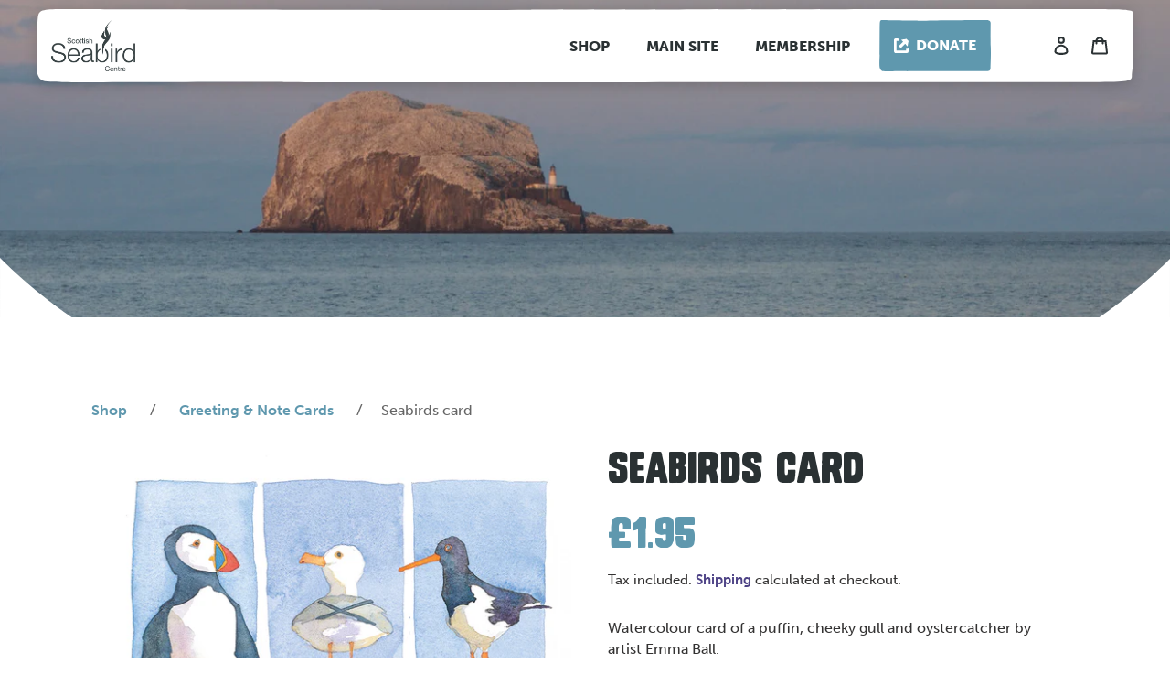

--- FILE ---
content_type: text/html; charset=utf-8
request_url: https://seabirdshop.org/products/seabirds-card
body_size: 22869
content:
<!doctype html>
<html class="no-js" lang="en">
<head>
  <meta charset="utf-8">
  <meta http-equiv="X-UA-Compatible" content="IE=edge,chrome=1">
  <meta name="viewport" content="width=device-width,initial-scale=1">
  <meta name="theme-color" content="#3a3a3a">

  <link rel="preconnect" href="https://cdn.shopify.com" crossorigin>
  <link rel="preconnect" href="https://fonts.shopifycdn.com" crossorigin>
  <link rel="preconnect" href="https://monorail-edge.shopifysvc.com">
  <link rel="stylesheet" href="https://use.typekit.net/ekn2fkx.css"><link rel="preload" href="//seabirdshop.org/cdn/shop/t/5/assets/theme.css?v=62316605200065238811748016813" as="style">
  <link rel="preload" as="font" href="" type="font/woff2" crossorigin>
  <link rel="preload" as="font" href="" type="font/woff2" crossorigin>
  <link rel="preload" as="font" href="" type="font/woff2" crossorigin>
  <link rel="preload" href="//seabirdshop.org/cdn/shop/t/5/assets/theme.js?v=99035689725495372691752825166" as="script">
  <link rel="preload" href="//seabirdshop.org/cdn/shop/t/5/assets/lazysizes.js?v=63098554868324070131748016813" as="script"><link rel="canonical" href="https://seabirdshop.org/products/seabirds-card"><link rel="shortcut icon" href="//seabirdshop.org/cdn/shop/files/logo-seabird_1_32x32.png?v=1631631113" type="image/png"><title>Seabirds card
&ndash; Scottish Seabird Centre</title><meta name="description" content="Watercolour card of a puffin, cheeky gull and oystercatcher by artist Emma Ball.Card is blank for your own message"><!-- /snippets/social-meta-tags.liquid -->


<meta property="og:site_name" content="Scottish Seabird Centre">
<meta property="og:url" content="https://seabirdshop.org/products/seabirds-card">
<meta property="og:title" content="Seabirds card">
<meta property="og:type" content="product">
<meta property="og:description" content="Watercolour card of a puffin, cheeky gull and oystercatcher by artist Emma Ball.Card is blank for your own message"><meta property="og:image" content="http://seabirdshop.org/cdn/shop/products/EB25Seabirds.jpg?v=1633360366">
  <meta property="og:image:secure_url" content="https://seabirdshop.org/cdn/shop/products/EB25Seabirds.jpg?v=1633360366">
  <meta property="og:image:width" content="800">
  <meta property="og:image:height" content="775">
  <meta property="og:price:amount" content="1.95">
  <meta property="og:price:currency" content="GBP">



<meta name="twitter:card" content="summary_large_image">
<meta name="twitter:title" content="Seabirds card">
<meta name="twitter:description" content="Watercolour card of a puffin, cheeky gull and oystercatcher by artist Emma Ball.Card is blank for your own message">

  
<style data-shopify>
:root {
    --color-text: #3a3a3a;
    --color-text-rgb: 58, 58, 58;
    --color-body-text: #333232;
    --color-sale-text: #EA0606;
    --color-small-button-text-border: #3a3a3a;
    --color-text-field: #ffffff;
    --color-text-field-text: #000000;
    --color-text-field-text-rgb: 0, 0, 0;

    --color-btn-primary: #3a3a3a;
    --color-btn-primary-darker: #212121;
    --color-btn-primary-text: #ffffff;

    --color-blankstate: rgba(51, 50, 50, 0.35);
    --color-blankstate-border: rgba(51, 50, 50, 0.2);
    --color-blankstate-background: rgba(51, 50, 50, 0.1);
    --color-test: #232323;

    --color-text-focus:#606060;
    --color-overlay-text-focus:#e6e6e6;
    --color-btn-primary-focus:#606060;
    --color-btn-social-focus:#d2d2d2;
    --color-small-button-text-border-focus:#606060;
    --predictive-search-focus:#f2f2f2;

    --color-body: #ffffff;
    --color-bg: #ffffff;
    --color-bg-rgb: 255, 255, 255;
    --color-bg-alt: rgba(51, 50, 50, 0.05);
    --color-bg-currency-selector: rgba(51, 50, 50, 0.2);

    --color-overlay-title-text: #ffffff;
    --color-image-overlay: #685858;
    --color-image-overlay-rgb: 104, 88, 88;--opacity-image-overlay: 0.4;--hover-overlay-opacity: 0.8;

    --color-border: #ebebeb;
    --color-border-form: #cccccc;
    --color-border-form-darker: #b3b3b3;

    --svg-select-icon: url(//seabirdshop.org/cdn/shop/t/5/assets/ico-select.svg?v=29003672709104678581748016813);
    --slick-img-url: url(//seabirdshop.org/cdn/shop/t/5/assets/ajax-loader.gif?v=41356863302472015721748016813);

    --font-weight-body--bold: 700;
    --font-weight-body--bolder: 700;

    --font-stack-header: Helvetica, Arial, sans-serif;
    --font-style-header: normal;
    --font-weight-header: 500;

    --font-stack-body: Helvetica, Arial, sans-serif;
    --font-style-body: normal;
    --font-weight-body: 400;

    --font-size-header: 26;

    --font-size-base: 15;

    --font-h1-desktop: 35;
    --font-h1-mobile: 32;
    --font-h2-desktop: 20;
    --font-h2-mobile: 18;
    --font-h3-mobile: 20;
    --font-h4-desktop: 17;
    --font-h4-mobile: 15;
    --font-h5-desktop: 15;
    --font-h5-mobile: 13;
    --font-h6-desktop: 14;
    --font-h6-mobile: 12;

    --font-mega-title-large-desktop: 65;

    --font-rich-text-large: 17;
    --font-rich-text-small: 13;

    
--color-video-bg: #f2f2f2;

    
    --global-color-image-loader-primary: rgba(58, 58, 58, 0.06);
    --global-color-image-loader-secondary: rgba(58, 58, 58, 0.12);

    
    --nav-background--white: url(//seabirdshop.org/cdn/shop/t/5/assets/svg-nav-background--white.svg?v=90481438386067948251748016813);
    --nav-background--black: url(//seabirdshop.org/cdn/shop/t/5/assets/svg-nav-background--black.svg?v=183187375961317070921748016813);
    --nav-background--greydark: url(//seabirdshop.org/cdn/shop/t/5/assets/svg-nav-background--greydark.svg?v=64601534147762857261748016813);
    --nav-background--grey: url(//seabirdshop.org/cdn/shop/t/5/assets/svg-nav-background--grey.svg?v=6758864989677532681748016813);

    --shape--grey: url(//seabirdshop.org/cdn/shop/t/5/assets/svg-shape--grey.svg?v=24751131996354131051748016813);
    --shape--greydark: url(//seabirdshop.org/cdn/shop/t/5/assets/svg-shape--greydark.svg?v=76040614123753920681748016813);
    --shape--blue: url(//seabirdshop.org/cdn/shop/t/5/assets/svg-shape--blue.svg?v=134232469693726759611748016813);
    --shape--bluedark: url(//seabirdshop.org/cdn/shop/t/5/assets/svg-shape--bluedark.svg?v=126879087213503607211748016813);
    --shape--black: url(//seabirdshop.org/cdn/shop/t/5/assets/svg-shape--black.svg?v=86869979062103351891748016813);
    --shape--purple: url(//seabirdshop.org/cdn/shop/t/5/assets/svg-shape--purple.svg?v=40419619775790506631748016813);
    --shape--green: url(//seabirdshop.org/cdn/shop/t/5/assets/svg-shape--green.svg?v=118038646100053775491748016813);
    --shape--white: url(//seabirdshop.org/cdn/shop/t/5/assets/svg-shape--white.svg?v=19172537777369608941748016813);
    --shape--transparent: url(//seabirdshop.org/cdn/shop/t/5/assets/svg-shape--transparent.svg?v=75325312319860458501748016813);
    
    --shape--header: url(//seabirdshop.org/cdn/shop/t/5/assets/svg-header.svg?v=13498303490454414661748016813);
    
    --font-eot: url(//seabirdshop.org/cdn/shop/t/5/assets/font.eot?v=41478884291392320851748016813);
    --font-ttf: url(//seabirdshop.org/cdn/shop/t/5/assets/font.ttf?v=154701647194439106871748016813);
    --font-woff: url(//seabirdshop.org/cdn/shop/t/5/assets/font.woff?v=142083484655519054251748016813);
    --font-woff2: url(//seabirdshop.org/cdn/shop/t/5/assets/font.woff2?v=132416277704449271171748016813);
  }
</style>


  <style>*,::after,::before{box-sizing:border-box}body{margin:0}body,html{background-color:var(--color-body)}body,button{font-size:calc(var(--font-size-base) * 1px);font-family:var(--font-stack-body);font-style:var(--font-style-body);font-weight:var(--font-weight-body);color:var(--color-text);line-height:1.5}body,button{-webkit-font-smoothing:antialiased;-webkit-text-size-adjust:100%}.border-bottom{border-bottom:1px solid var(--color-border)}.btn--link{background-color:transparent;border:0;margin:0;color:var(--color-text);text-align:left}.text-right{text-align:right}.icon{display:inline-block;width:20px;height:20px;vertical-align:middle;fill:currentColor}.icon__fallback-text,.visually-hidden{position:absolute!important;overflow:hidden;clip:rect(0 0 0 0);height:1px;width:1px;margin:-1px;padding:0;border:0}svg.icon:not(.icon--full-color) circle,svg.icon:not(.icon--full-color) ellipse,svg.icon:not(.icon--full-color) g,svg.icon:not(.icon--full-color) line,svg.icon:not(.icon--full-color) path,svg.icon:not(.icon--full-color) polygon,svg.icon:not(.icon--full-color) polyline,svg.icon:not(.icon--full-color) rect,symbol.icon:not(.icon--full-color) circle,symbol.icon:not(.icon--full-color) ellipse,symbol.icon:not(.icon--full-color) g,symbol.icon:not(.icon--full-color) line,symbol.icon:not(.icon--full-color) path,symbol.icon:not(.icon--full-color) polygon,symbol.icon:not(.icon--full-color) polyline,symbol.icon:not(.icon--full-color) rect{fill:inherit;stroke:inherit}li{list-style:none}.list--inline{padding:0;margin:0}.list--inline>li{display:inline-block;margin-bottom:0;vertical-align:middle}a{text-decoration:none}.h1,.h2,h1,h2{margin:0 0 17.5px;font-family:var(--font-stack-header);font-style:var(--font-style-header);font-weight:var(--font-weight-header);line-height:1.2;overflow-wrap:break-word;word-wrap:break-word}.h1 a,.h2 a,h1 a,h2 a{color:inherit;text-decoration:none;font-weight:inherit}.h1,h1{font-size:calc(((var(--font-h1-desktop))/ (var(--font-size-base))) * 1em);text-transform:none;letter-spacing:0}@media only screen and (max-width:749px){.h1,h1{font-size:calc(((var(--font-h1-mobile))/ (var(--font-size-base))) * 1em)}}.h2,h2{font-size:calc(((var(--font-h2-desktop))/ (var(--font-size-base))) * 1em);text-transform:uppercase;letter-spacing:.1em}@media only screen and (max-width:749px){.h2,h2{font-size:calc(((var(--font-h2-mobile))/ (var(--font-size-base))) * 1em)}}p{color:var(--color-body-text);margin:0 0 19.44444px}@media only screen and (max-width:749px){p{font-size:calc(((var(--font-size-base) - 1)/ (var(--font-size-base))) * 1em)}}p:last-child{margin-bottom:0}@media only screen and (max-width:749px){.small--hide{display:none!important}}.grid{list-style:none;margin:0;padding:0;margin-left:-30px}.grid::after{content:'';display:table;clear:both}@media only screen and (max-width:749px){.grid{margin-left:-22px}}.grid::after{content:'';display:table;clear:both}.grid--no-gutters{margin-left:0}.grid--no-gutters .grid__item{padding-left:0}.grid--table{display:table;table-layout:fixed;width:100%}.grid--table>.grid__item{float:none;display:table-cell;vertical-align:middle}.grid__item{float:left;padding-left:30px;width:100%}@media only screen and (max-width:749px){.grid__item{padding-left:22px}}.grid__item[class*="--push"]{position:relative}@media only screen and (min-width:750px){.medium-up--one-quarter{width:25%}.medium-up--push-one-third{width:33.33%}.medium-up--one-half{width:50%}.medium-up--push-one-third{left:33.33%;position:relative}}.site-header{position:relative;background-color:var(--color-body)}@media only screen and (max-width:749px){.site-header{border-bottom:1px solid var(--color-border)}}@media only screen and (min-width:750px){.site-header{padding:0 55px}.site-header.logo--center{padding-top:30px}}.logo-align--center .site-header__logo{text-align:center;margin:0 auto}@media only screen and (max-width:749px){.logo-align--center .site-header__logo{text-align:left;margin:15px 0}}@media only screen and (max-width:749px){.site-header__logo{padding-left:22px;text-align:left}.site-header__logo img{margin:0}}.site-header__logo-link{display:inline-block;word-break:break-word}@media only screen and (min-width:750px){.logo-align--center .site-header__logo-link{margin:0 auto}}.site-header__logo-image{display:block}@media only screen and (min-width:750px){.site-header__logo-image{margin:0 auto}}.site-header__logo-image img{width:100%}.site-header__logo-image--centered img{margin:0 auto}.site-header__logo img{display:block}.site-header__icons{position:relative;white-space:nowrap}@media only screen and (max-width:749px){.site-header__icons{width:auto;padding-right:13px}.site-header__icons .btn--link,.site-header__icons .site-header__cart{font-size:calc(((var(--font-size-base))/ (var(--font-size-base))) * 1em)}}.site-header__icons-wrapper{position:relative;display:-webkit-flex;display:-ms-flexbox;display:flex;width:100%;-ms-flex-align:center;-webkit-align-items:center;-moz-align-items:center;-ms-align-items:center;-o-align-items:center;align-items:center;-webkit-justify-content:flex-end;-ms-justify-content:flex-end;justify-content:flex-end}.site-header__account,.site-header__cart,.site-header__search{position:relative}.site-header__search.site-header__icon{display:none}@media only screen and (min-width:1400px){.site-header__search.site-header__icon{display:block}}.site-header__search-toggle{display:block}@media only screen and (min-width:750px){.site-header__account,.site-header__cart{padding:10px 11px}}.site-header__cart-title,.site-header__search-title{position:absolute!important;overflow:hidden;clip:rect(0 0 0 0);height:1px;width:1px;margin:-1px;padding:0;border:0;display:block;vertical-align:middle}.site-header__cart-title{margin-right:3px}.site-header__cart-count{display:flex;align-items:center;justify-content:center;position:absolute;right:.4rem;top:.2rem;font-weight:700;background-color:var(--color-btn-primary);color:var(--color-btn-primary-text);border-radius:50%;min-width:1em;height:1em}.site-header__cart-count span{font-family:HelveticaNeue,"Helvetica Neue",Helvetica,Arial,sans-serif;font-size:calc(11em / 16);line-height:1}@media only screen and (max-width:749px){.site-header__cart-count{top:calc(7em / 16);right:0;border-radius:50%;min-width:calc(19em / 16);height:calc(19em / 16)}}@media only screen and (max-width:749px){.site-header__cart-count span{padding:.25em calc(6em / 16);font-size:12px}}.site-header__menu{display:none}@media only screen and (max-width:749px){.site-header__icon{display:inline-block;vertical-align:middle;padding:10px 11px;margin:0}}@media only screen and (min-width:750px){.site-header__icon .icon-search{margin-right:3px}}.announcement-bar{z-index:10;position:relative;text-align:center;border-bottom:1px solid transparent;padding:2px}.announcement-bar__link{display:block}.announcement-bar__message{display:block;padding:11px 22px;font-size:calc(((16)/ (var(--font-size-base))) * 1em);font-weight:var(--font-weight-header)}@media only screen and (min-width:750px){.announcement-bar__message{padding-left:55px;padding-right:55px}}.site-nav{position:relative;padding:0;text-align:center;margin: 0}.site-nav a{padding:1em 2em 1em 1em}.site-nav__link{display:block;white-space:nowrap}.site-nav--centered .site-nav__link{padding-top:0}.site-nav__link .icon-chevron-down{width:calc(8em / 16);height:calc(8em / 16);margin-left:.5rem}.site-nav__label{border-bottom:1px solid transparent}.site-nav__link--active .site-nav__label{border-bottom-color:var(--color-text)}.site-nav__link--button{border:none;background-color:transparent;padding:1em 2em 1em 1em}.site-header__mobile-nav{z-index:11;position:relative;}@media only screen and (max-width:749px){.site-header__mobile-nav{display:-webkit-flex;display:-ms-flexbox;display:flex;width:100%;-ms-flex-align:center;-webkit-align-items:center;-moz-align-items:center;-ms-align-items:center;-o-align-items:center;align-items:center}}.mobile-nav--open .icon-close{display:none}.main-content{opacity:0}.main-content .shopify-section{display:none}.main-content .shopify-section:first-child{display:inherit}.critical-hidden{display:none}</style>

  <script>
    window.performance.mark('debut:theme_stylesheet_loaded.start');

    function onLoadStylesheet() {
      performance.mark('debut:theme_stylesheet_loaded.end');
      performance.measure('debut:theme_stylesheet_loaded', 'debut:theme_stylesheet_loaded.start', 'debut:theme_stylesheet_loaded.end');

      var url = "//seabirdshop.org/cdn/shop/t/5/assets/theme.css?v=62316605200065238811748016813";
      var link = document.querySelector('link[href="' + url + '"]');
      link.loaded = true;
      link.dispatchEvent(new Event('load'));
    }
  </script>

  <link rel="stylesheet" href="//seabirdshop.org/cdn/shop/t/5/assets/theme.css?v=62316605200065238811748016813" type="text/css" media="print" onload="this.media='all';onLoadStylesheet()">
  <link rel="stylesheet" href="//seabirdshop.org/cdn/shop/t/5/assets/theme-custom.css?v=155619938814635542151752820005" type="text/css" media="all">
  <link rel="stylesheet" href="https://hello.myfonts.net/count/3b4e63">

  <style>
    
    
    
    
    
    
    @font-face {
      font-family: 'monstro';
      src: url('//seabirdshop.org/cdn/shop/t/5/assets/font.eot?v=41478884291392320851748016813');
      src: url('//seabirdshop.org/cdn/shop/t/5/assets/font.eot?v=41478884291392320851748016813#iefix') format("embedded-opentype"),
          url('//seabirdshop.org/cdn/shop/t/5/assets/font.woff?v=142083484655519054251748016813') format("woff"),
          url('//seabirdshop.org/cdn/shop/t/5/assets/font.woff2?v=132416277704449271171748016813') format("woff2"),
          url('//seabirdshop.org/cdn/shop/t/5/assets/font.ttf?v=154701647194439106871748016813') format("truetype");
      font-weight: normal;
      font-style: normal;
    };
  </style>

  <script>
    var theme = {
      breakpoints: {
        medium: 750,
        large: 990,
        widescreen: 1400
      },
      strings: {
        addToCart: "Add to cart",
        soldOut: "Sold out",
        unavailable: "Unavailable",
        regularPrice: "Regular price",
        salePrice: "Sale price",
        sale: "Sale",
        fromLowestPrice: "from [price]",
        vendor: "Vendor",
        showMore: "Show More",
        showLess: "Show Less",
        searchFor: "Search for",
        addressError: "Error looking up that address",
        addressNoResults: "No results for that address",
        addressQueryLimit: "You have exceeded the Google API usage limit. Consider upgrading to a \u003ca href=\"https:\/\/developers.google.com\/maps\/premium\/usage-limits\"\u003ePremium Plan\u003c\/a\u003e.",
        authError: "There was a problem authenticating your Google Maps account.",
        newWindow: "Opens in a new window.",
        external: "Opens external website.",
        newWindowExternal: "Opens external website in a new window.",
        removeLabel: "Remove [product]",
        update: "Update",
        quantity: "Quantity",
        discountedTotal: "Discounted total",
        regularTotal: "Regular total",
        priceColumn: "See Price column for discount details.",
        quantityMinimumMessage: "Quantity must be 1 or more",
        cartError: "There was an error while updating your cart. Please try again.",
        removedItemMessage: "Removed \u003cspan class=\"cart__removed-product-details\"\u003e([quantity]) [link]\u003c\/span\u003e from your cart.",
        unitPrice: "Unit price",
        unitPriceSeparator: "per",
        oneCartCount: "1 item",
        otherCartCount: "[count] items",
        quantityLabel: "Quantity: [count]",
        products: "Products",
        loading: "Loading",
        number_of_results: "[result_number] of [results_count]",
        number_of_results_found: "[results_count] results found",
        one_result_found: "1 result found"
      },
      moneyFormat: "£{{amount}}",
      moneyFormatWithCurrency: "£{{amount}} GBP",
      settings: {
        predictiveSearchEnabled: true,
        predictiveSearchShowPrice: false,
        predictiveSearchShowVendor: false
      },
      stylesheet: "//seabirdshop.org/cdn/shop/t/5/assets/theme.css?v=62316605200065238811748016813"
    };document.documentElement.className = document.documentElement.className.replace('no-js', 'js');
  </script><script src="//seabirdshop.org/cdn/shop/t/5/assets/theme.js?v=99035689725495372691752825166" defer="defer"></script>
  <script src="//seabirdshop.org/cdn/shop/t/5/assets/theme-custom.js?v=114552293694796723641748016813" defer="defer"></script>
  <script src="//seabirdshop.org/cdn/shop/t/5/assets/lazysizes.js?v=63098554868324070131748016813" async="async"></script>

  <script type="text/javascript">
    if (window.MSInputMethodContext && document.documentMode) {
      var scripts = document.getElementsByTagName('script')[0];
      var polyfill = document.createElement("script");
      polyfill.defer = true;
      polyfill.src = "//seabirdshop.org/cdn/shop/t/5/assets/ie11CustomProperties.min.js?v=146208399201472936201748016813";

      scripts.parentNode.insertBefore(polyfill, scripts);
    }
  </script>

  <script>window.performance && window.performance.mark && window.performance.mark('shopify.content_for_header.start');</script><meta id="shopify-digital-wallet" name="shopify-digital-wallet" content="/59284062360/digital_wallets/dialog">
<meta name="shopify-checkout-api-token" content="783884798d779d29d952bc6485641b86">
<meta id="in-context-paypal-metadata" data-shop-id="59284062360" data-venmo-supported="false" data-environment="production" data-locale="en_US" data-paypal-v4="true" data-currency="GBP">
<link rel="alternate" type="application/json+oembed" href="https://seabirdshop.org/products/seabirds-card.oembed">
<script async="async" src="/checkouts/internal/preloads.js?locale=en-GB"></script>
<link rel="preconnect" href="https://shop.app" crossorigin="anonymous">
<script async="async" src="https://shop.app/checkouts/internal/preloads.js?locale=en-GB&shop_id=59284062360" crossorigin="anonymous"></script>
<script id="apple-pay-shop-capabilities" type="application/json">{"shopId":59284062360,"countryCode":"GB","currencyCode":"GBP","merchantCapabilities":["supports3DS"],"merchantId":"gid:\/\/shopify\/Shop\/59284062360","merchantName":"Scottish Seabird Centre","requiredBillingContactFields":["postalAddress","email","phone"],"requiredShippingContactFields":["postalAddress","email","phone"],"shippingType":"shipping","supportedNetworks":["visa","maestro","masterCard","discover","elo"],"total":{"type":"pending","label":"Scottish Seabird Centre","amount":"1.00"},"shopifyPaymentsEnabled":true,"supportsSubscriptions":true}</script>
<script id="shopify-features" type="application/json">{"accessToken":"783884798d779d29d952bc6485641b86","betas":["rich-media-storefront-analytics"],"domain":"seabirdshop.org","predictiveSearch":true,"shopId":59284062360,"locale":"en"}</script>
<script>var Shopify = Shopify || {};
Shopify.shop = "scottish-seabird-centre.myshopify.com";
Shopify.locale = "en";
Shopify.currency = {"active":"GBP","rate":"1.0"};
Shopify.country = "GB";
Shopify.theme = {"name":"Theme backup before search added","id":178989695362,"schema_name":"Debut","schema_version":"17.13.0","theme_store_id":null,"role":"main"};
Shopify.theme.handle = "null";
Shopify.theme.style = {"id":null,"handle":null};
Shopify.cdnHost = "seabirdshop.org/cdn";
Shopify.routes = Shopify.routes || {};
Shopify.routes.root = "/";</script>
<script type="module">!function(o){(o.Shopify=o.Shopify||{}).modules=!0}(window);</script>
<script>!function(o){function n(){var o=[];function n(){o.push(Array.prototype.slice.apply(arguments))}return n.q=o,n}var t=o.Shopify=o.Shopify||{};t.loadFeatures=n(),t.autoloadFeatures=n()}(window);</script>
<script>
  window.ShopifyPay = window.ShopifyPay || {};
  window.ShopifyPay.apiHost = "shop.app\/pay";
  window.ShopifyPay.redirectState = null;
</script>
<script id="shop-js-analytics" type="application/json">{"pageType":"product"}</script>
<script defer="defer" async type="module" src="//seabirdshop.org/cdn/shopifycloud/shop-js/modules/v2/client.init-shop-cart-sync_BT-GjEfc.en.esm.js"></script>
<script defer="defer" async type="module" src="//seabirdshop.org/cdn/shopifycloud/shop-js/modules/v2/chunk.common_D58fp_Oc.esm.js"></script>
<script defer="defer" async type="module" src="//seabirdshop.org/cdn/shopifycloud/shop-js/modules/v2/chunk.modal_xMitdFEc.esm.js"></script>
<script type="module">
  await import("//seabirdshop.org/cdn/shopifycloud/shop-js/modules/v2/client.init-shop-cart-sync_BT-GjEfc.en.esm.js");
await import("//seabirdshop.org/cdn/shopifycloud/shop-js/modules/v2/chunk.common_D58fp_Oc.esm.js");
await import("//seabirdshop.org/cdn/shopifycloud/shop-js/modules/v2/chunk.modal_xMitdFEc.esm.js");

  window.Shopify.SignInWithShop?.initShopCartSync?.({"fedCMEnabled":true,"windoidEnabled":true});

</script>
<script>
  window.Shopify = window.Shopify || {};
  if (!window.Shopify.featureAssets) window.Shopify.featureAssets = {};
  window.Shopify.featureAssets['shop-js'] = {"shop-cart-sync":["modules/v2/client.shop-cart-sync_DZOKe7Ll.en.esm.js","modules/v2/chunk.common_D58fp_Oc.esm.js","modules/v2/chunk.modal_xMitdFEc.esm.js"],"init-fed-cm":["modules/v2/client.init-fed-cm_B6oLuCjv.en.esm.js","modules/v2/chunk.common_D58fp_Oc.esm.js","modules/v2/chunk.modal_xMitdFEc.esm.js"],"shop-cash-offers":["modules/v2/client.shop-cash-offers_D2sdYoxE.en.esm.js","modules/v2/chunk.common_D58fp_Oc.esm.js","modules/v2/chunk.modal_xMitdFEc.esm.js"],"shop-login-button":["modules/v2/client.shop-login-button_QeVjl5Y3.en.esm.js","modules/v2/chunk.common_D58fp_Oc.esm.js","modules/v2/chunk.modal_xMitdFEc.esm.js"],"pay-button":["modules/v2/client.pay-button_DXTOsIq6.en.esm.js","modules/v2/chunk.common_D58fp_Oc.esm.js","modules/v2/chunk.modal_xMitdFEc.esm.js"],"shop-button":["modules/v2/client.shop-button_DQZHx9pm.en.esm.js","modules/v2/chunk.common_D58fp_Oc.esm.js","modules/v2/chunk.modal_xMitdFEc.esm.js"],"avatar":["modules/v2/client.avatar_BTnouDA3.en.esm.js"],"init-windoid":["modules/v2/client.init-windoid_CR1B-cfM.en.esm.js","modules/v2/chunk.common_D58fp_Oc.esm.js","modules/v2/chunk.modal_xMitdFEc.esm.js"],"init-shop-for-new-customer-accounts":["modules/v2/client.init-shop-for-new-customer-accounts_C_vY_xzh.en.esm.js","modules/v2/client.shop-login-button_QeVjl5Y3.en.esm.js","modules/v2/chunk.common_D58fp_Oc.esm.js","modules/v2/chunk.modal_xMitdFEc.esm.js"],"init-shop-email-lookup-coordinator":["modules/v2/client.init-shop-email-lookup-coordinator_BI7n9ZSv.en.esm.js","modules/v2/chunk.common_D58fp_Oc.esm.js","modules/v2/chunk.modal_xMitdFEc.esm.js"],"init-shop-cart-sync":["modules/v2/client.init-shop-cart-sync_BT-GjEfc.en.esm.js","modules/v2/chunk.common_D58fp_Oc.esm.js","modules/v2/chunk.modal_xMitdFEc.esm.js"],"shop-toast-manager":["modules/v2/client.shop-toast-manager_DiYdP3xc.en.esm.js","modules/v2/chunk.common_D58fp_Oc.esm.js","modules/v2/chunk.modal_xMitdFEc.esm.js"],"init-customer-accounts":["modules/v2/client.init-customer-accounts_D9ZNqS-Q.en.esm.js","modules/v2/client.shop-login-button_QeVjl5Y3.en.esm.js","modules/v2/chunk.common_D58fp_Oc.esm.js","modules/v2/chunk.modal_xMitdFEc.esm.js"],"init-customer-accounts-sign-up":["modules/v2/client.init-customer-accounts-sign-up_iGw4briv.en.esm.js","modules/v2/client.shop-login-button_QeVjl5Y3.en.esm.js","modules/v2/chunk.common_D58fp_Oc.esm.js","modules/v2/chunk.modal_xMitdFEc.esm.js"],"shop-follow-button":["modules/v2/client.shop-follow-button_CqMgW2wH.en.esm.js","modules/v2/chunk.common_D58fp_Oc.esm.js","modules/v2/chunk.modal_xMitdFEc.esm.js"],"checkout-modal":["modules/v2/client.checkout-modal_xHeaAweL.en.esm.js","modules/v2/chunk.common_D58fp_Oc.esm.js","modules/v2/chunk.modal_xMitdFEc.esm.js"],"shop-login":["modules/v2/client.shop-login_D91U-Q7h.en.esm.js","modules/v2/chunk.common_D58fp_Oc.esm.js","modules/v2/chunk.modal_xMitdFEc.esm.js"],"lead-capture":["modules/v2/client.lead-capture_BJmE1dJe.en.esm.js","modules/v2/chunk.common_D58fp_Oc.esm.js","modules/v2/chunk.modal_xMitdFEc.esm.js"],"payment-terms":["modules/v2/client.payment-terms_Ci9AEqFq.en.esm.js","modules/v2/chunk.common_D58fp_Oc.esm.js","modules/v2/chunk.modal_xMitdFEc.esm.js"]};
</script>
<script id="__st">var __st={"a":59284062360,"offset":0,"reqid":"f1a0dfc3-588c-4aee-becb-7d6503026abb-1769165923","pageurl":"seabirdshop.org\/products\/seabirds-card","u":"5db2c2e8cd50","p":"product","rtyp":"product","rid":7055395750040};</script>
<script>window.ShopifyPaypalV4VisibilityTracking = true;</script>
<script id="captcha-bootstrap">!function(){'use strict';const t='contact',e='account',n='new_comment',o=[[t,t],['blogs',n],['comments',n],[t,'customer']],c=[[e,'customer_login'],[e,'guest_login'],[e,'recover_customer_password'],[e,'create_customer']],r=t=>t.map((([t,e])=>`form[action*='/${t}']:not([data-nocaptcha='true']) input[name='form_type'][value='${e}']`)).join(','),a=t=>()=>t?[...document.querySelectorAll(t)].map((t=>t.form)):[];function s(){const t=[...o],e=r(t);return a(e)}const i='password',u='form_key',d=['recaptcha-v3-token','g-recaptcha-response','h-captcha-response',i],f=()=>{try{return window.sessionStorage}catch{return}},m='__shopify_v',_=t=>t.elements[u];function p(t,e,n=!1){try{const o=window.sessionStorage,c=JSON.parse(o.getItem(e)),{data:r}=function(t){const{data:e,action:n}=t;return t[m]||n?{data:e,action:n}:{data:t,action:n}}(c);for(const[e,n]of Object.entries(r))t.elements[e]&&(t.elements[e].value=n);n&&o.removeItem(e)}catch(o){console.error('form repopulation failed',{error:o})}}const l='form_type',E='cptcha';function T(t){t.dataset[E]=!0}const w=window,h=w.document,L='Shopify',v='ce_forms',y='captcha';let A=!1;((t,e)=>{const n=(g='f06e6c50-85a8-45c8-87d0-21a2b65856fe',I='https://cdn.shopify.com/shopifycloud/storefront-forms-hcaptcha/ce_storefront_forms_captcha_hcaptcha.v1.5.2.iife.js',D={infoText:'Protected by hCaptcha',privacyText:'Privacy',termsText:'Terms'},(t,e,n)=>{const o=w[L][v],c=o.bindForm;if(c)return c(t,g,e,D).then(n);var r;o.q.push([[t,g,e,D],n]),r=I,A||(h.body.append(Object.assign(h.createElement('script'),{id:'captcha-provider',async:!0,src:r})),A=!0)});var g,I,D;w[L]=w[L]||{},w[L][v]=w[L][v]||{},w[L][v].q=[],w[L][y]=w[L][y]||{},w[L][y].protect=function(t,e){n(t,void 0,e),T(t)},Object.freeze(w[L][y]),function(t,e,n,w,h,L){const[v,y,A,g]=function(t,e,n){const i=e?o:[],u=t?c:[],d=[...i,...u],f=r(d),m=r(i),_=r(d.filter((([t,e])=>n.includes(e))));return[a(f),a(m),a(_),s()]}(w,h,L),I=t=>{const e=t.target;return e instanceof HTMLFormElement?e:e&&e.form},D=t=>v().includes(t);t.addEventListener('submit',(t=>{const e=I(t);if(!e)return;const n=D(e)&&!e.dataset.hcaptchaBound&&!e.dataset.recaptchaBound,o=_(e),c=g().includes(e)&&(!o||!o.value);(n||c)&&t.preventDefault(),c&&!n&&(function(t){try{if(!f())return;!function(t){const e=f();if(!e)return;const n=_(t);if(!n)return;const o=n.value;o&&e.removeItem(o)}(t);const e=Array.from(Array(32),(()=>Math.random().toString(36)[2])).join('');!function(t,e){_(t)||t.append(Object.assign(document.createElement('input'),{type:'hidden',name:u})),t.elements[u].value=e}(t,e),function(t,e){const n=f();if(!n)return;const o=[...t.querySelectorAll(`input[type='${i}']`)].map((({name:t})=>t)),c=[...d,...o],r={};for(const[a,s]of new FormData(t).entries())c.includes(a)||(r[a]=s);n.setItem(e,JSON.stringify({[m]:1,action:t.action,data:r}))}(t,e)}catch(e){console.error('failed to persist form',e)}}(e),e.submit())}));const S=(t,e)=>{t&&!t.dataset[E]&&(n(t,e.some((e=>e===t))),T(t))};for(const o of['focusin','change'])t.addEventListener(o,(t=>{const e=I(t);D(e)&&S(e,y())}));const B=e.get('form_key'),M=e.get(l),P=B&&M;t.addEventListener('DOMContentLoaded',(()=>{const t=y();if(P)for(const e of t)e.elements[l].value===M&&p(e,B);[...new Set([...A(),...v().filter((t=>'true'===t.dataset.shopifyCaptcha))])].forEach((e=>S(e,t)))}))}(h,new URLSearchParams(w.location.search),n,t,e,['guest_login'])})(!0,!0)}();</script>
<script integrity="sha256-4kQ18oKyAcykRKYeNunJcIwy7WH5gtpwJnB7kiuLZ1E=" data-source-attribution="shopify.loadfeatures" defer="defer" src="//seabirdshop.org/cdn/shopifycloud/storefront/assets/storefront/load_feature-a0a9edcb.js" crossorigin="anonymous"></script>
<script crossorigin="anonymous" defer="defer" src="//seabirdshop.org/cdn/shopifycloud/storefront/assets/shopify_pay/storefront-65b4c6d7.js?v=20250812"></script>
<script data-source-attribution="shopify.dynamic_checkout.dynamic.init">var Shopify=Shopify||{};Shopify.PaymentButton=Shopify.PaymentButton||{isStorefrontPortableWallets:!0,init:function(){window.Shopify.PaymentButton.init=function(){};var t=document.createElement("script");t.src="https://seabirdshop.org/cdn/shopifycloud/portable-wallets/latest/portable-wallets.en.js",t.type="module",document.head.appendChild(t)}};
</script>
<script data-source-attribution="shopify.dynamic_checkout.buyer_consent">
  function portableWalletsHideBuyerConsent(e){var t=document.getElementById("shopify-buyer-consent"),n=document.getElementById("shopify-subscription-policy-button");t&&n&&(t.classList.add("hidden"),t.setAttribute("aria-hidden","true"),n.removeEventListener("click",e))}function portableWalletsShowBuyerConsent(e){var t=document.getElementById("shopify-buyer-consent"),n=document.getElementById("shopify-subscription-policy-button");t&&n&&(t.classList.remove("hidden"),t.removeAttribute("aria-hidden"),n.addEventListener("click",e))}window.Shopify?.PaymentButton&&(window.Shopify.PaymentButton.hideBuyerConsent=portableWalletsHideBuyerConsent,window.Shopify.PaymentButton.showBuyerConsent=portableWalletsShowBuyerConsent);
</script>
<script>
  function portableWalletsCleanup(e){e&&e.src&&console.error("Failed to load portable wallets script "+e.src);var t=document.querySelectorAll("shopify-accelerated-checkout .shopify-payment-button__skeleton, shopify-accelerated-checkout-cart .wallet-cart-button__skeleton"),e=document.getElementById("shopify-buyer-consent");for(let e=0;e<t.length;e++)t[e].remove();e&&e.remove()}function portableWalletsNotLoadedAsModule(e){e instanceof ErrorEvent&&"string"==typeof e.message&&e.message.includes("import.meta")&&"string"==typeof e.filename&&e.filename.includes("portable-wallets")&&(window.removeEventListener("error",portableWalletsNotLoadedAsModule),window.Shopify.PaymentButton.failedToLoad=e,"loading"===document.readyState?document.addEventListener("DOMContentLoaded",window.Shopify.PaymentButton.init):window.Shopify.PaymentButton.init())}window.addEventListener("error",portableWalletsNotLoadedAsModule);
</script>

<script type="module" src="https://seabirdshop.org/cdn/shopifycloud/portable-wallets/latest/portable-wallets.en.js" onError="portableWalletsCleanup(this)" crossorigin="anonymous"></script>
<script nomodule>
  document.addEventListener("DOMContentLoaded", portableWalletsCleanup);
</script>

<link id="shopify-accelerated-checkout-styles" rel="stylesheet" media="screen" href="https://seabirdshop.org/cdn/shopifycloud/portable-wallets/latest/accelerated-checkout-backwards-compat.css" crossorigin="anonymous">
<style id="shopify-accelerated-checkout-cart">
        #shopify-buyer-consent {
  margin-top: 1em;
  display: inline-block;
  width: 100%;
}

#shopify-buyer-consent.hidden {
  display: none;
}

#shopify-subscription-policy-button {
  background: none;
  border: none;
  padding: 0;
  text-decoration: underline;
  font-size: inherit;
  cursor: pointer;
}

#shopify-subscription-policy-button::before {
  box-shadow: none;
}

      </style>

<script>window.performance && window.performance.mark && window.performance.mark('shopify.content_for_header.end');</script>
<link href="https://monorail-edge.shopifysvc.com" rel="dns-prefetch">
<script>(function(){if ("sendBeacon" in navigator && "performance" in window) {try {var session_token_from_headers = performance.getEntriesByType('navigation')[0].serverTiming.find(x => x.name == '_s').description;} catch {var session_token_from_headers = undefined;}var session_cookie_matches = document.cookie.match(/_shopify_s=([^;]*)/);var session_token_from_cookie = session_cookie_matches && session_cookie_matches.length === 2 ? session_cookie_matches[1] : "";var session_token = session_token_from_headers || session_token_from_cookie || "";function handle_abandonment_event(e) {var entries = performance.getEntries().filter(function(entry) {return /monorail-edge.shopifysvc.com/.test(entry.name);});if (!window.abandonment_tracked && entries.length === 0) {window.abandonment_tracked = true;var currentMs = Date.now();var navigation_start = performance.timing.navigationStart;var payload = {shop_id: 59284062360,url: window.location.href,navigation_start,duration: currentMs - navigation_start,session_token,page_type: "product"};window.navigator.sendBeacon("https://monorail-edge.shopifysvc.com/v1/produce", JSON.stringify({schema_id: "online_store_buyer_site_abandonment/1.1",payload: payload,metadata: {event_created_at_ms: currentMs,event_sent_at_ms: currentMs}}));}}window.addEventListener('pagehide', handle_abandonment_event);}}());</script>
<script id="web-pixels-manager-setup">(function e(e,d,r,n,o){if(void 0===o&&(o={}),!Boolean(null===(a=null===(i=window.Shopify)||void 0===i?void 0:i.analytics)||void 0===a?void 0:a.replayQueue)){var i,a;window.Shopify=window.Shopify||{};var t=window.Shopify;t.analytics=t.analytics||{};var s=t.analytics;s.replayQueue=[],s.publish=function(e,d,r){return s.replayQueue.push([e,d,r]),!0};try{self.performance.mark("wpm:start")}catch(e){}var l=function(){var e={modern:/Edge?\/(1{2}[4-9]|1[2-9]\d|[2-9]\d{2}|\d{4,})\.\d+(\.\d+|)|Firefox\/(1{2}[4-9]|1[2-9]\d|[2-9]\d{2}|\d{4,})\.\d+(\.\d+|)|Chrom(ium|e)\/(9{2}|\d{3,})\.\d+(\.\d+|)|(Maci|X1{2}).+ Version\/(15\.\d+|(1[6-9]|[2-9]\d|\d{3,})\.\d+)([,.]\d+|)( \(\w+\)|)( Mobile\/\w+|) Safari\/|Chrome.+OPR\/(9{2}|\d{3,})\.\d+\.\d+|(CPU[ +]OS|iPhone[ +]OS|CPU[ +]iPhone|CPU IPhone OS|CPU iPad OS)[ +]+(15[._]\d+|(1[6-9]|[2-9]\d|\d{3,})[._]\d+)([._]\d+|)|Android:?[ /-](13[3-9]|1[4-9]\d|[2-9]\d{2}|\d{4,})(\.\d+|)(\.\d+|)|Android.+Firefox\/(13[5-9]|1[4-9]\d|[2-9]\d{2}|\d{4,})\.\d+(\.\d+|)|Android.+Chrom(ium|e)\/(13[3-9]|1[4-9]\d|[2-9]\d{2}|\d{4,})\.\d+(\.\d+|)|SamsungBrowser\/([2-9]\d|\d{3,})\.\d+/,legacy:/Edge?\/(1[6-9]|[2-9]\d|\d{3,})\.\d+(\.\d+|)|Firefox\/(5[4-9]|[6-9]\d|\d{3,})\.\d+(\.\d+|)|Chrom(ium|e)\/(5[1-9]|[6-9]\d|\d{3,})\.\d+(\.\d+|)([\d.]+$|.*Safari\/(?![\d.]+ Edge\/[\d.]+$))|(Maci|X1{2}).+ Version\/(10\.\d+|(1[1-9]|[2-9]\d|\d{3,})\.\d+)([,.]\d+|)( \(\w+\)|)( Mobile\/\w+|) Safari\/|Chrome.+OPR\/(3[89]|[4-9]\d|\d{3,})\.\d+\.\d+|(CPU[ +]OS|iPhone[ +]OS|CPU[ +]iPhone|CPU IPhone OS|CPU iPad OS)[ +]+(10[._]\d+|(1[1-9]|[2-9]\d|\d{3,})[._]\d+)([._]\d+|)|Android:?[ /-](13[3-9]|1[4-9]\d|[2-9]\d{2}|\d{4,})(\.\d+|)(\.\d+|)|Mobile Safari.+OPR\/([89]\d|\d{3,})\.\d+\.\d+|Android.+Firefox\/(13[5-9]|1[4-9]\d|[2-9]\d{2}|\d{4,})\.\d+(\.\d+|)|Android.+Chrom(ium|e)\/(13[3-9]|1[4-9]\d|[2-9]\d{2}|\d{4,})\.\d+(\.\d+|)|Android.+(UC? ?Browser|UCWEB|U3)[ /]?(15\.([5-9]|\d{2,})|(1[6-9]|[2-9]\d|\d{3,})\.\d+)\.\d+|SamsungBrowser\/(5\.\d+|([6-9]|\d{2,})\.\d+)|Android.+MQ{2}Browser\/(14(\.(9|\d{2,})|)|(1[5-9]|[2-9]\d|\d{3,})(\.\d+|))(\.\d+|)|K[Aa][Ii]OS\/(3\.\d+|([4-9]|\d{2,})\.\d+)(\.\d+|)/},d=e.modern,r=e.legacy,n=navigator.userAgent;return n.match(d)?"modern":n.match(r)?"legacy":"unknown"}(),u="modern"===l?"modern":"legacy",c=(null!=n?n:{modern:"",legacy:""})[u],f=function(e){return[e.baseUrl,"/wpm","/b",e.hashVersion,"modern"===e.buildTarget?"m":"l",".js"].join("")}({baseUrl:d,hashVersion:r,buildTarget:u}),m=function(e){var d=e.version,r=e.bundleTarget,n=e.surface,o=e.pageUrl,i=e.monorailEndpoint;return{emit:function(e){var a=e.status,t=e.errorMsg,s=(new Date).getTime(),l=JSON.stringify({metadata:{event_sent_at_ms:s},events:[{schema_id:"web_pixels_manager_load/3.1",payload:{version:d,bundle_target:r,page_url:o,status:a,surface:n,error_msg:t},metadata:{event_created_at_ms:s}}]});if(!i)return console&&console.warn&&console.warn("[Web Pixels Manager] No Monorail endpoint provided, skipping logging."),!1;try{return self.navigator.sendBeacon.bind(self.navigator)(i,l)}catch(e){}var u=new XMLHttpRequest;try{return u.open("POST",i,!0),u.setRequestHeader("Content-Type","text/plain"),u.send(l),!0}catch(e){return console&&console.warn&&console.warn("[Web Pixels Manager] Got an unhandled error while logging to Monorail."),!1}}}}({version:r,bundleTarget:l,surface:e.surface,pageUrl:self.location.href,monorailEndpoint:e.monorailEndpoint});try{o.browserTarget=l,function(e){var d=e.src,r=e.async,n=void 0===r||r,o=e.onload,i=e.onerror,a=e.sri,t=e.scriptDataAttributes,s=void 0===t?{}:t,l=document.createElement("script"),u=document.querySelector("head"),c=document.querySelector("body");if(l.async=n,l.src=d,a&&(l.integrity=a,l.crossOrigin="anonymous"),s)for(var f in s)if(Object.prototype.hasOwnProperty.call(s,f))try{l.dataset[f]=s[f]}catch(e){}if(o&&l.addEventListener("load",o),i&&l.addEventListener("error",i),u)u.appendChild(l);else{if(!c)throw new Error("Did not find a head or body element to append the script");c.appendChild(l)}}({src:f,async:!0,onload:function(){if(!function(){var e,d;return Boolean(null===(d=null===(e=window.Shopify)||void 0===e?void 0:e.analytics)||void 0===d?void 0:d.initialized)}()){var d=window.webPixelsManager.init(e)||void 0;if(d){var r=window.Shopify.analytics;r.replayQueue.forEach((function(e){var r=e[0],n=e[1],o=e[2];d.publishCustomEvent(r,n,o)})),r.replayQueue=[],r.publish=d.publishCustomEvent,r.visitor=d.visitor,r.initialized=!0}}},onerror:function(){return m.emit({status:"failed",errorMsg:"".concat(f," has failed to load")})},sri:function(e){var d=/^sha384-[A-Za-z0-9+/=]+$/;return"string"==typeof e&&d.test(e)}(c)?c:"",scriptDataAttributes:o}),m.emit({status:"loading"})}catch(e){m.emit({status:"failed",errorMsg:(null==e?void 0:e.message)||"Unknown error"})}}})({shopId: 59284062360,storefrontBaseUrl: "https://seabirdshop.org",extensionsBaseUrl: "https://extensions.shopifycdn.com/cdn/shopifycloud/web-pixels-manager",monorailEndpoint: "https://monorail-edge.shopifysvc.com/unstable/produce_batch",surface: "storefront-renderer",enabledBetaFlags: ["2dca8a86"],webPixelsConfigList: [{"id":"shopify-app-pixel","configuration":"{}","eventPayloadVersion":"v1","runtimeContext":"STRICT","scriptVersion":"0450","apiClientId":"shopify-pixel","type":"APP","privacyPurposes":["ANALYTICS","MARKETING"]},{"id":"shopify-custom-pixel","eventPayloadVersion":"v1","runtimeContext":"LAX","scriptVersion":"0450","apiClientId":"shopify-pixel","type":"CUSTOM","privacyPurposes":["ANALYTICS","MARKETING"]}],isMerchantRequest: false,initData: {"shop":{"name":"Scottish Seabird Centre","paymentSettings":{"currencyCode":"GBP"},"myshopifyDomain":"scottish-seabird-centre.myshopify.com","countryCode":"GB","storefrontUrl":"https:\/\/seabirdshop.org"},"customer":null,"cart":null,"checkout":null,"productVariants":[{"price":{"amount":1.95,"currencyCode":"GBP"},"product":{"title":"Seabirds card","vendor":"Emma Ball","id":"7055395750040","untranslatedTitle":"Seabirds card","url":"\/products\/seabirds-card","type":"Greeting \u0026 Note Cards"},"id":"41073957240984","image":{"src":"\/\/seabirdshop.org\/cdn\/shop\/products\/EB25Seabirds.jpg?v=1633360366"},"sku":"","title":"Default Title","untranslatedTitle":"Default Title"}],"purchasingCompany":null},},"https://seabirdshop.org/cdn","fcfee988w5aeb613cpc8e4bc33m6693e112",{"modern":"","legacy":""},{"shopId":"59284062360","storefrontBaseUrl":"https:\/\/seabirdshop.org","extensionBaseUrl":"https:\/\/extensions.shopifycdn.com\/cdn\/shopifycloud\/web-pixels-manager","surface":"storefront-renderer","enabledBetaFlags":"[\"2dca8a86\"]","isMerchantRequest":"false","hashVersion":"fcfee988w5aeb613cpc8e4bc33m6693e112","publish":"custom","events":"[[\"page_viewed\",{}],[\"product_viewed\",{\"productVariant\":{\"price\":{\"amount\":1.95,\"currencyCode\":\"GBP\"},\"product\":{\"title\":\"Seabirds card\",\"vendor\":\"Emma Ball\",\"id\":\"7055395750040\",\"untranslatedTitle\":\"Seabirds card\",\"url\":\"\/products\/seabirds-card\",\"type\":\"Greeting \u0026 Note Cards\"},\"id\":\"41073957240984\",\"image\":{\"src\":\"\/\/seabirdshop.org\/cdn\/shop\/products\/EB25Seabirds.jpg?v=1633360366\"},\"sku\":\"\",\"title\":\"Default Title\",\"untranslatedTitle\":\"Default Title\"}}]]"});</script><script>
  window.ShopifyAnalytics = window.ShopifyAnalytics || {};
  window.ShopifyAnalytics.meta = window.ShopifyAnalytics.meta || {};
  window.ShopifyAnalytics.meta.currency = 'GBP';
  var meta = {"product":{"id":7055395750040,"gid":"gid:\/\/shopify\/Product\/7055395750040","vendor":"Emma Ball","type":"Greeting \u0026 Note Cards","handle":"seabirds-card","variants":[{"id":41073957240984,"price":195,"name":"Seabirds card","public_title":null,"sku":""}],"remote":false},"page":{"pageType":"product","resourceType":"product","resourceId":7055395750040,"requestId":"f1a0dfc3-588c-4aee-becb-7d6503026abb-1769165923"}};
  for (var attr in meta) {
    window.ShopifyAnalytics.meta[attr] = meta[attr];
  }
</script>
<script class="analytics">
  (function () {
    var customDocumentWrite = function(content) {
      var jquery = null;

      if (window.jQuery) {
        jquery = window.jQuery;
      } else if (window.Checkout && window.Checkout.$) {
        jquery = window.Checkout.$;
      }

      if (jquery) {
        jquery('body').append(content);
      }
    };

    var hasLoggedConversion = function(token) {
      if (token) {
        return document.cookie.indexOf('loggedConversion=' + token) !== -1;
      }
      return false;
    }

    var setCookieIfConversion = function(token) {
      if (token) {
        var twoMonthsFromNow = new Date(Date.now());
        twoMonthsFromNow.setMonth(twoMonthsFromNow.getMonth() + 2);

        document.cookie = 'loggedConversion=' + token + '; expires=' + twoMonthsFromNow;
      }
    }

    var trekkie = window.ShopifyAnalytics.lib = window.trekkie = window.trekkie || [];
    if (trekkie.integrations) {
      return;
    }
    trekkie.methods = [
      'identify',
      'page',
      'ready',
      'track',
      'trackForm',
      'trackLink'
    ];
    trekkie.factory = function(method) {
      return function() {
        var args = Array.prototype.slice.call(arguments);
        args.unshift(method);
        trekkie.push(args);
        return trekkie;
      };
    };
    for (var i = 0; i < trekkie.methods.length; i++) {
      var key = trekkie.methods[i];
      trekkie[key] = trekkie.factory(key);
    }
    trekkie.load = function(config) {
      trekkie.config = config || {};
      trekkie.config.initialDocumentCookie = document.cookie;
      var first = document.getElementsByTagName('script')[0];
      var script = document.createElement('script');
      script.type = 'text/javascript';
      script.onerror = function(e) {
        var scriptFallback = document.createElement('script');
        scriptFallback.type = 'text/javascript';
        scriptFallback.onerror = function(error) {
                var Monorail = {
      produce: function produce(monorailDomain, schemaId, payload) {
        var currentMs = new Date().getTime();
        var event = {
          schema_id: schemaId,
          payload: payload,
          metadata: {
            event_created_at_ms: currentMs,
            event_sent_at_ms: currentMs
          }
        };
        return Monorail.sendRequest("https://" + monorailDomain + "/v1/produce", JSON.stringify(event));
      },
      sendRequest: function sendRequest(endpointUrl, payload) {
        // Try the sendBeacon API
        if (window && window.navigator && typeof window.navigator.sendBeacon === 'function' && typeof window.Blob === 'function' && !Monorail.isIos12()) {
          var blobData = new window.Blob([payload], {
            type: 'text/plain'
          });

          if (window.navigator.sendBeacon(endpointUrl, blobData)) {
            return true;
          } // sendBeacon was not successful

        } // XHR beacon

        var xhr = new XMLHttpRequest();

        try {
          xhr.open('POST', endpointUrl);
          xhr.setRequestHeader('Content-Type', 'text/plain');
          xhr.send(payload);
        } catch (e) {
          console.log(e);
        }

        return false;
      },
      isIos12: function isIos12() {
        return window.navigator.userAgent.lastIndexOf('iPhone; CPU iPhone OS 12_') !== -1 || window.navigator.userAgent.lastIndexOf('iPad; CPU OS 12_') !== -1;
      }
    };
    Monorail.produce('monorail-edge.shopifysvc.com',
      'trekkie_storefront_load_errors/1.1',
      {shop_id: 59284062360,
      theme_id: 178989695362,
      app_name: "storefront",
      context_url: window.location.href,
      source_url: "//seabirdshop.org/cdn/s/trekkie.storefront.8d95595f799fbf7e1d32231b9a28fd43b70c67d3.min.js"});

        };
        scriptFallback.async = true;
        scriptFallback.src = '//seabirdshop.org/cdn/s/trekkie.storefront.8d95595f799fbf7e1d32231b9a28fd43b70c67d3.min.js';
        first.parentNode.insertBefore(scriptFallback, first);
      };
      script.async = true;
      script.src = '//seabirdshop.org/cdn/s/trekkie.storefront.8d95595f799fbf7e1d32231b9a28fd43b70c67d3.min.js';
      first.parentNode.insertBefore(script, first);
    };
    trekkie.load(
      {"Trekkie":{"appName":"storefront","development":false,"defaultAttributes":{"shopId":59284062360,"isMerchantRequest":null,"themeId":178989695362,"themeCityHash":"13754898165979537471","contentLanguage":"en","currency":"GBP","eventMetadataId":"d06a9c01-7ae1-4228-99dc-0fd641a74d66"},"isServerSideCookieWritingEnabled":true,"monorailRegion":"shop_domain","enabledBetaFlags":["65f19447"]},"Session Attribution":{},"S2S":{"facebookCapiEnabled":true,"source":"trekkie-storefront-renderer","apiClientId":580111}}
    );

    var loaded = false;
    trekkie.ready(function() {
      if (loaded) return;
      loaded = true;

      window.ShopifyAnalytics.lib = window.trekkie;

      var originalDocumentWrite = document.write;
      document.write = customDocumentWrite;
      try { window.ShopifyAnalytics.merchantGoogleAnalytics.call(this); } catch(error) {};
      document.write = originalDocumentWrite;

      window.ShopifyAnalytics.lib.page(null,{"pageType":"product","resourceType":"product","resourceId":7055395750040,"requestId":"f1a0dfc3-588c-4aee-becb-7d6503026abb-1769165923","shopifyEmitted":true});

      var match = window.location.pathname.match(/checkouts\/(.+)\/(thank_you|post_purchase)/)
      var token = match? match[1]: undefined;
      if (!hasLoggedConversion(token)) {
        setCookieIfConversion(token);
        window.ShopifyAnalytics.lib.track("Viewed Product",{"currency":"GBP","variantId":41073957240984,"productId":7055395750040,"productGid":"gid:\/\/shopify\/Product\/7055395750040","name":"Seabirds card","price":"1.95","sku":"","brand":"Emma Ball","variant":null,"category":"Greeting \u0026 Note Cards","nonInteraction":true,"remote":false},undefined,undefined,{"shopifyEmitted":true});
      window.ShopifyAnalytics.lib.track("monorail:\/\/trekkie_storefront_viewed_product\/1.1",{"currency":"GBP","variantId":41073957240984,"productId":7055395750040,"productGid":"gid:\/\/shopify\/Product\/7055395750040","name":"Seabirds card","price":"1.95","sku":"","brand":"Emma Ball","variant":null,"category":"Greeting \u0026 Note Cards","nonInteraction":true,"remote":false,"referer":"https:\/\/seabirdshop.org\/products\/seabirds-card"});
      }
    });


        var eventsListenerScript = document.createElement('script');
        eventsListenerScript.async = true;
        eventsListenerScript.src = "//seabirdshop.org/cdn/shopifycloud/storefront/assets/shop_events_listener-3da45d37.js";
        document.getElementsByTagName('head')[0].appendChild(eventsListenerScript);

})();</script>
<script
  defer
  src="https://seabirdshop.org/cdn/shopifycloud/perf-kit/shopify-perf-kit-3.0.4.min.js"
  data-application="storefront-renderer"
  data-shop-id="59284062360"
  data-render-region="gcp-us-east1"
  data-page-type="product"
  data-theme-instance-id="178989695362"
  data-theme-name="Debut"
  data-theme-version="17.13.0"
  data-monorail-region="shop_domain"
  data-resource-timing-sampling-rate="10"
  data-shs="true"
  data-shs-beacon="true"
  data-shs-export-with-fetch="true"
  data-shs-logs-sample-rate="1"
  data-shs-beacon-endpoint="https://seabirdshop.org/api/collect"
></script>
</head>

<body class="template-product">

  <a class="in-page-link visually-hidden skip-link" href="#MainContent">Skip to content</a><style data-shopify>

  .cart-popup {
    box-shadow: 1px 1px 10px 2px rgba(235, 235, 235, 0.5);
  }</style><div class="cart-popup-wrapper cart-popup-wrapper--hidden critical-hidden" role="dialog" aria-modal="true" aria-labelledby="CartPopupHeading" data-cart-popup-wrapper>
  <div class="cart-popup" data-cart-popup tabindex="-1">
    <div class="cart-popup__header">
      <h2 id="CartPopupHeading" class="cart-popup__heading">Just added to your cart</h2>
      <button class="cart-popup__close" aria-label="Close" data-cart-popup-close><svg aria-hidden="true" focusable="false" role="presentation" class="icon icon-close" viewBox="0 0 40 40"><path d="M23.868 20.015L39.117 4.78c1.11-1.108 1.11-2.77 0-3.877-1.109-1.108-2.773-1.108-3.882 0L19.986 16.137 4.737.904C3.628-.204 1.965-.204.856.904c-1.11 1.108-1.11 2.77 0 3.877l15.249 15.234L.855 35.248c-1.108 1.108-1.108 2.77 0 3.877.555.554 1.248.831 1.942.831s1.386-.277 1.94-.83l15.25-15.234 15.248 15.233c.555.554 1.248.831 1.941.831s1.387-.277 1.941-.83c1.11-1.109 1.11-2.77 0-3.878L23.868 20.015z" class="layer"/></svg></button>
    </div>
    <div class="cart-popup-item">
      <div class="cart-popup-item__image-wrapper hide" data-cart-popup-image-wrapper data-image-loading-animation></div>
      <div class="cart-popup-item__description">
        <div>
          <h3 class="cart-popup-item__title" data-cart-popup-title></h3>
          <ul class="product-details" aria-label="Product details" data-cart-popup-product-details></ul>
        </div>
        <div class="cart-popup-item__quantity">
          <span class="visually-hidden" data-cart-popup-quantity-label></span>
          <span aria-hidden="true">Qty:</span>
          <span aria-hidden="true" data-cart-popup-quantity></span>
        </div>
      </div>
    </div>

    <a href="/cart" class="cart-popup__cta-link btn btn--secondary-accent">
      View cart (<span data-cart-popup-cart-quantity></span>)
    </a>

    <div class="cart-popup__dismiss">
      <button class="cart-popup__dismiss-button text-link text-link--accent" data-cart-popup-dismiss>
        Continue shopping
      </button>
    </div>
  </div>
</div>

<div id="shopify-section-header" class="shopify-section">

<div id="SearchDrawer" class="search-bar drawer drawer--top critical-hidden" role="dialog" aria-modal="true" aria-label="Search" data-predictive-search-drawer>
  <div class="search-bar__interior">
    <div class="search-form__container" data-search-form-container>
      <form class="search-form search-bar__form" action="/search" method="get" role="search">
        <div class="search-form__input-wrapper">
          <input
            type="text"
            name="q"
            placeholder="Search"
            role="combobox"
            aria-autocomplete="list"
            aria-owns="predictive-search-results"
            aria-expanded="false"
            aria-label="Search"
            aria-haspopup="listbox"
            class="search-form__input search-bar__input"
            data-predictive-search-drawer-input
            data-base-url="/search"
          />
          <input type="hidden" name="options[prefix]" value="last" aria-hidden="true" />
          <div class="predictive-search-wrapper predictive-search-wrapper--drawer" data-predictive-search-mount="drawer"></div>
        </div>

        <button class="search-bar__submit search-form__submit"
          type="submit"
          data-search-form-submit>
          <svg aria-hidden="true" focusable="false" role="presentation" class="icon icon-search" viewBox="0 0 37 40"><path d="M35.6 36l-9.8-9.8c4.1-5.4 3.6-13.2-1.3-18.1-5.4-5.4-14.2-5.4-19.7 0-5.4 5.4-5.4 14.2 0 19.7 2.6 2.6 6.1 4.1 9.8 4.1 3 0 5.9-1 8.3-2.8l9.8 9.8c.4.4.9.6 1.4.6s1-.2 1.4-.6c.9-.9.9-2.1.1-2.9zm-20.9-8.2c-2.6 0-5.1-1-7-2.9-3.9-3.9-3.9-10.1 0-14C9.6 9 12.2 8 14.7 8s5.1 1 7 2.9c3.9 3.9 3.9 10.1 0 14-1.9 1.9-4.4 2.9-7 2.9z"/></svg>
          <span class="icon__fallback-text">Submit</span>
        </button>
      </form>

      <div class="search-bar__actions">
        <button type="button" class="btn--link search-bar__close js-drawer-close">
          <svg aria-hidden="true" focusable="false" role="presentation" class="icon icon-close" viewBox="0 0 40 40"><path d="M23.868 20.015L39.117 4.78c1.11-1.108 1.11-2.77 0-3.877-1.109-1.108-2.773-1.108-3.882 0L19.986 16.137 4.737.904C3.628-.204 1.965-.204.856.904c-1.11 1.108-1.11 2.77 0 3.877l15.249 15.234L.855 35.248c-1.108 1.108-1.108 2.77 0 3.877.555.554 1.248.831 1.942.831s1.386-.277 1.94-.83l15.25-15.234 15.248 15.233c.555.554 1.248.831 1.941.831s1.387-.277 1.941-.83c1.11-1.109 1.11-2.77 0-3.878L23.868 20.015z" class="layer"/></svg>
          <span class="icon__fallback-text">Close search</span>
        </button>
      </div>
    </div>
  </div>
</div>


<div data-section-id="header" data-section-type="header-section" data-header-section class="site-header">

  <header class="header site-header" role="banner">


    <!---->


      
    <div class="site-header__logo header__logo">
      

        <img class="lazyload js"
              src="//seabirdshop.org/cdn/shop/files/logo-seabird_1_300x300.png?v=1631631113"
              data-src="//seabirdshop.org/cdn/shop/files/logo-seabird_1_{width}x.png?v=1631631113"
              data-widths="[180, 360, 540, 720, 900, 1080, 1296, 1512, 1728, 2048]"
              data-aspectratio="1.6291079812206573"
              data-sizes="auto"
              alt="Scottish Seabird Centre" >
        <noscript>
          
          <img src="//seabirdshop.org/cdn/shop/files/logo-seabird_1_small.png?v=1631631113"
                srcset="//seabirdshop.org/cdn/shop/files/logo-seabird_1_small.png?v=1631631113 1x, //seabirdshop.org/cdn/shop/files/logo-seabird_1.png?v=1631631113 2x"
                alt="Scottish Seabird Centre">
        </noscript>
      
    </div>




    <nav class="header__site-nav" id="AccessibleNav" role="navigation">
      
<ul class="header__site-nav__nav site-nav list--inline" id="SiteNav">
  



    
    
      <li class="site-nav__parent">
        <a href="https://seabirdshop.org/"
          class="site-nav__link site-nav__link--main"
          
        >
          <span class="site-nav__label">Shop</span>
        </a>
      </li>
    

    

  



    
    
      <li class="site-nav__parent">
        <a href="https://www.seabird.org/"
          class="site-nav__link site-nav__link--main"
          
        >
          <span class="site-nav__label">Main Site</span>
        </a>
      </li>
    

    

  



    
    
      <li class="site-nav__parent">
        <a href="https://www.seabird.org/memberships"
          class="site-nav__link site-nav__link--main"
          
        >
          <span class="site-nav__label">Membership</span>
        </a>
      </li>
    

    

  



     
      <li class="site-nav__parent site-nav__parent--last">
        <a href="https://www.justgiving.com/scottishseabird-centre"
          class="site-nav__link site-nav__link--main"
          
        >
          <svg xmlns="http://www.w3.org/2000/svg" width="18px" height="18px" viewBox="0 0 18 18" fill="#fff" stroke="none">
  <path class="st0" d="M15.8,12.8c-0.3,0-0.6,0-0.9-0.1c0,0.8,0,1.6,0,2v0.2h-0.7l-8.6,0c-0.2,0-0.4-0.1-0.5-0.1h0c-0.3,0-0.6,0-1.4,0  l-0.5,0c0-0.7,0-1.7,0-2.4c0-0.4,0-0.6,0-0.8c0-3.5,0-7.4,0-8.6c1,0,2.3,0.1,3,0.1C6.1,2.9,6,2.5,6,2.2c0-0.7,0.2-1.4,0.6-2  C6.3,0.2,3,0.1,2,0c-1.9,0-2,1.8-2,2.7c0,0.6,0,6.5,0,9c0,0.2,0,0.5,0,0.8c0,0.9,0,2.2,0,2.9c0,0.7,0.2,1.3,0.6,1.9l0.2,0.4l0.4,0.2  c0.8,0.2,1.6,0.3,2.5,0.2c0.4,0,0.8,0,1,0l0.1,0h0.1L5.1,18h0.3c0.2,0,5.9,0,8.8,0l1.7,0c2.1,0,2.1-2,2.1-2.7l0-0.4  c0-0.6,0-1.6,0-2.7C17.4,12.5,16.6,12.8,15.8,12.8z M15.2,0.6c-0.4,0.1-0.6,0.1-1,0.2c-0.1,0-0.3,0.1-0.4,0.1  c-0.5,0.1-1,0.2-1.5,0.2c-0.5,0.1-0.9,0.1-1.4,0.2c-0.3,0-1.7,0.4-1.8,0.4C8.8,1.7,8.9,1.9,9,1.9c0.1,0.1,1.5,1.5,2.2,2.2  C9.6,5.8,7.9,7.5,6,9.3C5.9,9.4,6,9.6,6.2,9.8C6.3,10,7.5,11.1,8,11.5c0.3,0.3,0.4,0.4,0.8,0c1.5-1.5,3.3-3.2,5-4.9c0,0,0,0,0,0.1  c0.3,0.3,2.6,2.9,2.7,3c0.2,0.1,0.3,0.1,0.3-0.1c0-0.1,0.1-0.2,0.1-0.3c0.1-0.7,0.2-1.4,0.3-2.1c0.1-0.4,0.1-0.8,0.2-1.2  c0.1-0.5,0.2-0.9,0.3-1.4c0-0.2,0.3-1,0.3-1.1c0-0.1,0-0.3-0.1-0.4c-0.4-0.4-2.2-2.3-2.3-2.4C15.5,0.6,15.4,0.6,15.2,0.6z" fill="#fff" stroke="none"/>
</svg>
          <span class="site-nav__label">Donate</span>
        </a>
      </li>
    

  
</ul>


      <div class="site-header__icons-wrapper">

        <!--- <button type="button" class="btn--link site-header__icon site-header__search-toggle js-drawer-open-top" data-predictive-search-open-drawer>
          <svg aria-hidden="true" focusable="false" role="presentation" class="icon icon-search" viewBox="0 0 37 40"><path d="M35.6 36l-9.8-9.8c4.1-5.4 3.6-13.2-1.3-18.1-5.4-5.4-14.2-5.4-19.7 0-5.4 5.4-5.4 14.2 0 19.7 2.6 2.6 6.1 4.1 9.8 4.1 3 0 5.9-1 8.3-2.8l9.8 9.8c.4.4.9.6 1.4.6s1-.2 1.4-.6c.9-.9.9-2.1.1-2.9zm-20.9-8.2c-2.6 0-5.1-1-7-2.9-3.9-3.9-3.9-10.1 0-14C9.6 9 12.2 8 14.7 8s5.1 1 7 2.9c3.9 3.9 3.9 10.1 0 14-1.9 1.9-4.4 2.9-7 2.9z"/></svg>
          <span class="icon__fallback-text">Search</span>
        </button> --->

        
          
            <a href="https://seabirdshop.org/customer_authentication/redirect?locale=en&region_country=GB" class="site-header__icon site-header__account">
              <svg aria-hidden="true" focusable="false" role="presentation" class="icon icon-login" viewBox="0 0 28.33 37.68"><path d="M14.17 14.9a7.45 7.45 0 1 0-7.5-7.45 7.46 7.46 0 0 0 7.5 7.45zm0-10.91a3.45 3.45 0 1 1-3.5 3.46A3.46 3.46 0 0 1 14.17 4zM14.17 16.47A14.18 14.18 0 0 0 0 30.68c0 1.41.66 4 5.11 5.66a27.17 27.17 0 0 0 9.06 1.34c6.54 0 14.17-1.84 14.17-7a14.18 14.18 0 0 0-14.17-14.21zm0 17.21c-6.3 0-10.17-1.77-10.17-3a10.17 10.17 0 1 1 20.33 0c.01 1.23-3.86 3-10.16 3z"/></svg>
              <span class="icon__fallback-text">Log in</span>
            </a>
          
        

        <a href="/cart" class="site-header__icon site-header__cart">
          <svg aria-hidden="true" focusable="false" role="presentation" class="icon icon-cart" viewBox="0 0 37 40"><path d="M36.5 34.8L33.3 8h-5.9C26.7 3.9 23 .8 18.5.8S10.3 3.9 9.6 8H3.7L.5 34.8c-.2 1.5.4 2.4.9 3 .5.5 1.4 1.2 3.1 1.2h28c1.3 0 2.4-.4 3.1-1.3.7-.7 1-1.8.9-2.9zm-18-30c2.2 0 4.1 1.4 4.7 3.2h-9.5c.7-1.9 2.6-3.2 4.8-3.2zM4.5 35l2.8-23h2.2v3c0 1.1.9 2 2 2s2-.9 2-2v-3h10v3c0 1.1.9 2 2 2s2-.9 2-2v-3h2.2l2.8 23h-28z"/></svg>
          <span class="icon__fallback-text">Cart</span>
          <div id="CartCount" class="site-header__cart-count hide critical-hidden" data-cart-count-bubble>
            <span data-cart-count>0</span>
            <span class="icon__fallback-text medium-up--hide">items</span>
          </div>
        </a>

        
          <button type="button" class="btn--link site-header__icon site-header__menu js-mobile-nav-toggle mobile-nav--open" aria-controls="MobileNav"  aria-expanded="false" aria-label="Menu">
            <svg aria-hidden="true" focusable="false" role="presentation" class="icon icon-hamburger" viewBox="0 0 37 40"><path d="M33.5 25h-30c-1.1 0-2-.9-2-2s.9-2 2-2h30c1.1 0 2 .9 2 2s-.9 2-2 2zm0-11.5h-30c-1.1 0-2-.9-2-2s.9-2 2-2h30c1.1 0 2 .9 2 2s-.9 2-2 2zm0 23h-30c-1.1 0-2-.9-2-2s.9-2 2-2h30c1.1 0 2 .9 2 2s-.9 2-2 2z"/></svg>
            <svg aria-hidden="true" focusable="false" role="presentation" class="icon icon-close" viewBox="0 0 40 40"><path d="M23.868 20.015L39.117 4.78c1.11-1.108 1.11-2.77 0-3.877-1.109-1.108-2.773-1.108-3.882 0L19.986 16.137 4.737.904C3.628-.204 1.965-.204.856.904c-1.11 1.108-1.11 2.77 0 3.877l15.249 15.234L.855 35.248c-1.108 1.108-1.108 2.77 0 3.877.555.554 1.248.831 1.942.831s1.386-.277 1.94-.83l15.25-15.234 15.248 15.233c.555.554 1.248.831 1.941.831s1.387-.277 1.941-.83c1.11-1.109 1.11-2.77 0-3.878L23.868 20.015z" class="layer"/></svg>
          </button>
        
      </div>

    </nav>




    <nav class="mobile-nav-wrapper medium-up--hide critical-hidden" role="navigation">
      <ul id="MobileNav" class="mobile-nav">
        
<li class="mobile-nav__item border-bottom">
            
              <a href="https://seabirdshop.org/"
                class="mobile-nav__link"
                
              >
                <span class="mobile-nav__label">Shop</span>
              </a>
            
          </li>
        
<li class="mobile-nav__item border-bottom">
            
              <a href="https://www.seabird.org/"
                class="mobile-nav__link"
                
              >
                <span class="mobile-nav__label">Main Site</span>
              </a>
            
          </li>
        
<li class="mobile-nav__item border-bottom">
            
              <a href="https://www.seabird.org/memberships"
                class="mobile-nav__link"
                
              >
                <span class="mobile-nav__label">Membership</span>
              </a>
            
          </li>
        
<li class="mobile-nav__item">
            
              <a href="https://www.justgiving.com/scottishseabird-centre"
                class="mobile-nav__link"
                
              >
                <span class="mobile-nav__label">Donate</span>
              </a>
            
          </li>
        
      </ul>
    </nav>
  </header>

</div>



<script type="application/ld+json">
{
  "@context": "http://schema.org",
  "@type": "Organization",
  "name": "Scottish Seabird Centre",
  
    
    "logo": "https:\/\/seabirdshop.org\/cdn\/shop\/files\/logo-seabird_1_347x.png?v=1631631113",
  
  "sameAs": [
    "",
    "",
    "",
    "",
    "",
    "",
    "",
    ""
  ],
  "url": "https:\/\/seabirdshop.org"
}
</script>




</div>

  <div class="page-container drawer-page-content" id="PageContainer">

    <main class="main-content js-focus-hidden" id="MainContent" role="main" tabindex="-1">
      

<div id="shopify-section-hero" class="shopify-section index-section--flush"><div data-section-id="hero" data-section-type="hero-section">
  
  <div class="hero hero-hero lazyload js"
        id="Hero-hero"
        data-layout="">

    <div class="hero__wrapper">

      

      <div class="hero__image ratio-container lazyload js"
          data-bgset="//seabirdshop.org/cdn/shop/files/BassRock_Rob_McDougall_2018_resize_180x.jpg?v=1634741785 180w 75h,
    //seabirdshop.org/cdn/shop/files/BassRock_Rob_McDougall_2018_resize_360x.jpg?v=1634741785 360w 149h,
    //seabirdshop.org/cdn/shop/files/BassRock_Rob_McDougall_2018_resize_540x.jpg?v=1634741785 540w 224h,
    //seabirdshop.org/cdn/shop/files/BassRock_Rob_McDougall_2018_resize_720x.jpg?v=1634741785 720w 299h,
    //seabirdshop.org/cdn/shop/files/BassRock_Rob_McDougall_2018_resize_900x.jpg?v=1634741785 900w 374h,
    //seabirdshop.org/cdn/shop/files/BassRock_Rob_McDougall_2018_resize_1080x.jpg?v=1634741785 1080w 448h,
    //seabirdshop.org/cdn/shop/files/BassRock_Rob_McDougall_2018_resize_1296x.jpg?v=1634741785 1296w 538h,
    //seabirdshop.org/cdn/shop/files/BassRock_Rob_McDougall_2018_resize_1512x.jpg?v=1634741785 1512w 628h,
    
    
    
    
    
    
    
    
    
    
    //seabirdshop.org/cdn/shop/files/BassRock_Rob_McDougall_2018_resize.jpg?v=1634741785 1676w 696h"
          data-sizes="auto"
          data-parent-fit="cover"
          data-image-loading-animation
      ></div>
    </div>

    <div class="hero__info page-width">
      <div class="hero__info__wrapper">
        <h1 class="h1 hero__info__title">
          This is a Shop Page
        </h1>
        <div class="hero__info__body intro">
          <p>By choosing to shop with us you're supporting our charity's conservation, education and science communication work.<br/><br/></p><p><br/><br/></p>
        </div>
      </div>
    </div>

  </div>
  <noscript>
    <div class="hero hero-- hero__overlay" style="background-image: url('//seabirdshop.org/cdn/shop/files/BassRock_Rob_McDougall_2018_resize_2048x.jpg?v=1634741785'); background-position: center center;"></div>
  </noscript></div>


</div>
<div id="shopify-section-product-template" class="shopify-section"><div class="product-hero-image">
  <!--  -->

</div>

<div class="product-template__container page-width"
  id="ProductSection-product-template"
  data-section-id="product-template"
  data-section-type="product"
  data-enable-history-state="true"
  data-ajax-enabled="true"
>
  

<nav class="breadcrumbs" role="navigation" aria-label="breadcrumbs">
      <ol class="breadcrumbs__list">
        <li class="breadcrumbs__item">
          <a class="breadcrumbs__link" href="/collections/all">Shop</a>
        </li>
        <li class="breadcrumbs__item">
          <a class="breadcrumbs__link" href="/collections/greeting-note-cards">Greeting & Note Cards</a>
        </li><li class="breadcrumbs__item">
              <a class="breadcrumbs__link" href="/products/seabirds-card" aria-current="page">Seabirds card</a>
            </li></ol>
    </nav><div class="grid product-single product-single--medium-media">
    <div class="grid__item product-single__media-group medium-up--one-half" data-product-single-media-group>






<div
    class="product-single__media-wrapper js"
    
    
    
    data-product-single-media-wrapper
    data-media-id="product-template-26720925253784"
    tabindex="-1">
  
      
<style>#FeaturedMedia-product-template-26720925253784 {
    max-width: 547.0967741935484px;
    max-height: 530px;
  }

  #FeaturedMedia-product-template-26720925253784-wrapper {
    max-width: 547.0967741935484px;
  }
</style>

      <div
        id="ImageZoom-product-template-26720925253784"
        style="padding-top: calc(620 / 460 * 100% );"
        class="product-single__media js-zoom-enabled"
         data-image-zoom-wrapper data-zoom="//seabirdshop.org/cdn/shop/products/EB25Seabirds_1024x1024@2x.jpg?v=1633360366"
        data-image-loading-animation>
        <img
          class="feature-row__image product-featured-media lazyload"
          data-src="//seabirdshop.org/cdn/shop/products/EB25Seabirds_{width}x.jpg?v=1633360366"
          data-widths="[180, 360, 540, 720, 900, 1080, 1296, 1512, 1728, 2048]"
          data-aspectratio="1.032258064516129"
          data-sizes="auto"
           data-image-zoom 
          alt="Seabirds card"
           onload="window.performance.mark('debut:product:image_visible');">
      </div>
    
</div>

<noscript>
        
        <img src="//seabirdshop.org/cdn/shop/products/EB25Seabirds_530x@2x.jpg?v=1633360366" alt="Seabirds card" class="product-featured-media">
      </noscript>

      

    </div>

    <div class="product__description grid__item medium-up--one-half">
      <div class="product-single__meta">

        <h2 class="h2 product-single__title">Seabirds card</h2>
        <script>window.performance.mark('debut:product:title_visible');</script>

          <div class="product__price">
            
<dl class="price
  
  
  "
  data-price
>

  
<div class="price__pricing-group">
    <div class="price__regular product-page-price">
      <dt>
        <span class="visually-hidden visually-hidden--inline">Regular price</span>
      </dt>
      <dd>
        <span class="price-item price-item--regular" data-regular-price>
          £1.95
        </span>
      </dd>
    </div>
    <div class="price__sale">
      <dt>
        <span class="visually-hidden visually-hidden--inline">Sale price</span>
      </dt>
      <dd>
        <span class="price-item price-item--sale" data-sale-price>
          £1.95
        </span>
      </dd>
      <dt>
        <span class="visually-hidden visually-hidden--inline">Regular price</span>
      </dt>
      <dd>
        <s class="price-item price-item--regular" data-regular-price>
          
        </s>
      </dd>
    </div>
    <div class="price__badges">
      <span class="price__badge price__badge--sale" aria-hidden="true">
        <span>Sale</span>
      </span>
      <span class="price__badge price__badge--sold-out">
        <span>Sold out</span>
      </span>
    </div>
  </div>
  <div class="price__unit">
    <dt>
      <span class="visually-hidden visually-hidden--inline">Unit price</span>
    </dt>
    <dd class="price-unit-price"><span data-unit-price></span><span aria-hidden="true">/</span><span class="visually-hidden">per&nbsp;</span><span data-unit-price-base-unit></span></dd>
  </div>
</dl>

          </div><div class="product__policies rte" data-product-policies>Tax included.
<a href="/policies/shipping-policy">Shipping</a> calculated at checkout.
</div><div class="product-single__description rte">
            Watercolour card of a puffin, cheeky gull and oystercatcher by artist Emma Ball.<br data-mce-fragment="1"><br data-mce-fragment="1">Card is blank for your own message
          </div>

          

          <form method="post" action="/cart/add" id="product_form_7055395750040" accept-charset="UTF-8" class="product-form product-form-product-template
 product-form--payment-button-no-variants" enctype="multipart/form-data" novalidate="novalidate" data-product-form=""><input type="hidden" name="form_type" value="product" /><input type="hidden" name="utf8" value="✓" />
            

            

            <select name="id" id="ProductSelect-product-template" class="product-form__variants no-js">
              
                <option value="41073957240984" selected="selected">
                  Default Title 
                </option>
              
            </select>

            

            <div class="product-form__error-message-wrapper product-form__error-message-wrapper--hidden product-form__error-message-wrapper--has-payment-button"
              data-error-message-wrapper
              role="alert"
            >
              <span class="visually-hidden">Error </span>
              <svg aria-hidden="true" focusable="false" role="presentation" class="icon icon-error" viewBox="0 0 14 14"><g fill="none" fill-rule="evenodd"><path d="M7 0a7 7 0 0 1 7 7 7 7 0 1 1-7-7z"/><path class="icon-error__symbol" d="M6.328 8.396l-.252-5.4h1.836l-.24 5.4H6.328zM6.04 10.16c0-.528.432-.972.96-.972s.972.444.972.972c0 .516-.444.96-.972.96a.97.97 0 0 1-.96-.96z"/></g></svg>
              <span class="product-form__error-message" data-error-message>Quantity must be 1 or more</span>
            </div>

            <div class="product-form__controls-group product-form__controls-group--submit">
              <div class="product-form__item product-form__item--submit product-form__item--payment-button product-form__item--no-variants"
              >
                <button type="submit" name="add"
                  
                  aria-label="Add to cart"
                  class="btn product-form__cart-submit btn--secondary-accent"
                  aria-haspopup="dialog"
                  data-add-to-cart>
                  <span data-add-to-cart-text>
                    
                      Add to cart
                    
                  </span>
                  <span class="hide" data-loader>
                    <svg aria-hidden="true" focusable="false" role="presentation" class="icon icon-spinner" viewBox="0 0 20 20"><path d="M7.229 1.173a9.25 9.25 0 1 0 11.655 11.412 1.25 1.25 0 1 0-2.4-.698 6.75 6.75 0 1 1-8.506-8.329 1.25 1.25 0 1 0-.75-2.385z" fill="#919EAB"/></svg>
                  </span>
                </button>
                
                  <div data-shopify="payment-button" class="shopify-payment-button"> <shopify-accelerated-checkout recommended="{&quot;supports_subs&quot;:true,&quot;supports_def_opts&quot;:false,&quot;name&quot;:&quot;shop_pay&quot;,&quot;wallet_params&quot;:{&quot;shopId&quot;:59284062360,&quot;merchantName&quot;:&quot;Scottish Seabird Centre&quot;,&quot;personalized&quot;:true}}" fallback="{&quot;supports_subs&quot;:true,&quot;supports_def_opts&quot;:true,&quot;name&quot;:&quot;buy_it_now&quot;,&quot;wallet_params&quot;:{}}" access-token="783884798d779d29d952bc6485641b86" buyer-country="GB" buyer-locale="en" buyer-currency="GBP" variant-params="[{&quot;id&quot;:41073957240984,&quot;requiresShipping&quot;:true}]" shop-id="59284062360" enabled-flags="[&quot;d6d12da0&quot;,&quot;ae0f5bf6&quot;,&quot;5865c7bd&quot;]" > <div class="shopify-payment-button__button" role="button" disabled aria-hidden="true" style="background-color: transparent; border: none"> <div class="shopify-payment-button__skeleton">&nbsp;</div> </div> <div class="shopify-payment-button__more-options shopify-payment-button__skeleton" role="button" disabled aria-hidden="true">&nbsp;</div> </shopify-accelerated-checkout> <small id="shopify-buyer-consent" class="hidden" aria-hidden="true" data-consent-type="subscription"> This item is a recurring or deferred purchase. By continuing, I agree to the <span id="shopify-subscription-policy-button">cancellation policy</span> and authorize you to charge my payment method at the prices, frequency and dates listed on this page until my order is fulfilled or I cancel, if permitted. </small> </div>
                
              </div>
            </div>
          <input type="hidden" name="product-id" value="7055395750040" /><input type="hidden" name="section-id" value="product-template" /></form>
          
          <div class="rte rte__border-top">
            <h3 class="h5">Shipping & Returns</h3>
            <p class="para">We will aim to dispatch your parcel within 5 working days.</p>
            <p class="para">We have a 30-day return policy. To be eligible for a return, your item must be in the same condition that you received it, unworn or unused, with tags, and in its original packaging. To start a return, you can contact us at <a href="mailto:giftshop@seabird.org" class="link">giftshop@seabird.org</a>.</p>
          </div>
        </div><p class="visually-hidden" data-product-status
          aria-live="polite"
          role="status"
        ></p><p class="visually-hidden" data-loader-status
          aria-live="assertive"
          role="alert"
          aria-hidden="true"
        >Adding product to your cart</p>

        <div
          class="product-single__store-availability-container"
          data-store-availability-container
          data-product-title="Seabirds card"
          data-has-only-default-variant="true"
          data-base-url="https://seabirdshop.org/"
        >
        </div>

        
    </div>
  </div>
</div>


  <script type="application/json" id="ProductJson-product-template">
    {"id":7055395750040,"title":"Seabirds card","handle":"seabirds-card","description":"Watercolour card of a puffin, cheeky gull and oystercatcher by artist Emma Ball.\u003cbr data-mce-fragment=\"1\"\u003e\u003cbr data-mce-fragment=\"1\"\u003eCard is blank for your own message","published_at":"2021-10-04T16:12:45+01:00","created_at":"2021-10-04T16:12:43+01:00","vendor":"Emma Ball","type":"Greeting \u0026 Note Cards","tags":["blank cards","greetings cards","Puffins","Seabirds","Wildlife and Nature"],"price":195,"price_min":195,"price_max":195,"available":true,"price_varies":false,"compare_at_price":null,"compare_at_price_min":0,"compare_at_price_max":0,"compare_at_price_varies":false,"variants":[{"id":41073957240984,"title":"Default Title","option1":"Default Title","option2":null,"option3":null,"sku":"","requires_shipping":true,"taxable":true,"featured_image":null,"available":true,"name":"Seabirds card","public_title":null,"options":["Default Title"],"price":195,"weight":20,"compare_at_price":null,"inventory_management":"shopify","barcode":"5060096340720","requires_selling_plan":false,"selling_plan_allocations":[]}],"images":["\/\/seabirdshop.org\/cdn\/shop\/products\/EB25Seabirds.jpg?v=1633360366"],"featured_image":"\/\/seabirdshop.org\/cdn\/shop\/products\/EB25Seabirds.jpg?v=1633360366","options":["Title"],"media":[{"alt":null,"id":26720925253784,"position":1,"preview_image":{"aspect_ratio":1.032,"height":775,"width":800,"src":"\/\/seabirdshop.org\/cdn\/shop\/products\/EB25Seabirds.jpg?v=1633360366"},"aspect_ratio":1.032,"height":775,"media_type":"image","src":"\/\/seabirdshop.org\/cdn\/shop\/products\/EB25Seabirds.jpg?v=1633360366","width":800}],"requires_selling_plan":false,"selling_plan_groups":[],"content":"Watercolour card of a puffin, cheeky gull and oystercatcher by artist Emma Ball.\u003cbr data-mce-fragment=\"1\"\u003e\u003cbr data-mce-fragment=\"1\"\u003eCard is blank for your own message"}
  </script>
  <script type="application/json" id="ModelJson-product-template">
    []
  </script>





</div>
<div id="shopify-section-product-recommendations" class="shopify-section"><div class="page-width" data-base-url="/recommendations/products" data-product-id="7055395750040" data-section-id="product-recommendations" data-section-type="product-recommendations"></div>
</div>

<div id="backToCollection"></div>

<script>
  // Override default values of shop.strings for each template.
  // Alternate product templates can change values of
  // add to cart button, sold out, and unavailable states here.
  theme.productStrings = {
    addToCart: "Add to cart",
    soldOut: "Sold out",
    unavailable: "Unavailable"
  };

  if(sessionStorage.backToCollection) {
    theme.backToCollection = {};
    theme.backToCollection.collection = JSON.parse(sessionStorage.backToCollection);
    var productCollections = [{"id":667732836738,"handle":"stationery-greetings-cards","updated_at":"2026-01-10T14:11:18+00:00","published_at":"2025-03-13T14:20:26+00:00","sort_order":"manual","template_suffix":"","published_scope":"web","title":"Christmas \u0026 Greetings Cards","body_html":"\u003cp\u003eA collection of beautifully illustrated greetings cards for Christmas and every day\u003c\/p\u003e","image":{"created_at":"2025-03-13T14:20:24+00:00","alt":null,"width":4032,"height":3024,"src":"\/\/seabirdshop.org\/cdn\/shop\/collections\/VFC_Ocean_waste_A5_notebook_collection.jpg?v=1758804805"}},{"id":277765030040,"handle":"all-products","title":"Gift Shop Home","updated_at":"2026-01-22T12:28:18+00:00","body_html":"Our brilliant retail team have sourced a selection of eco-friendly, sustainable products for you to choose; from homewares, reusable bottles and travel cups to toys, soaps, hand creams, jewellery and nature books. Dive in and explore.","published_at":"2021-10-05T16:14:43+01:00","sort_order":"manual","template_suffix":"","disjunctive":false,"rules":[{"column":"variant_price","relation":"greater_than","condition":"0.00"}],"published_scope":"web","image":{"created_at":"2021-11-01T15:38:31+00:00","alt":null,"width":640,"height":480,"src":"\/\/seabirdshop.org\/cdn\/shop\/collections\/embroidered_puffin_purse_bag.jpg?v=1635781112"}}];
    var showCollection = false;
    if (productCollections) {
      productCollections.forEach(function(collection) {
        if (collection.title === theme.backToCollection.collection.title) {
          showCollection = true;
        }
      });
    }
    if(showCollection) {
      var backToCollectionHTML = '<div class="text-center return-link-wrapper page-width"><a href="' + theme.backToCollection.collection.link + '" class="btn btn--secondary btn--has-icon-before return-link">Back to ' + theme.backToCollection.collection.title + '</a></div>';
      var backToCollectionContainer = document.getElementById('backToCollection');
      backToCollectionContainer.insertAdjacentHTML('afterbegin', backToCollectionHTML);
    }
  }
</script>



<script type="application/ld+json">
{
  "@context": "http://schema.org/",
  "@type": "Product",
  "name": "Seabirds card",
  "url": "https:\/\/seabirdshop.org\/products\/seabirds-card","image": [
      "https:\/\/seabirdshop.org\/cdn\/shop\/products\/EB25Seabirds_800x.jpg?v=1633360366"
    ],"description": "Watercolour card of a puffin, cheeky gull and oystercatcher by artist Emma Ball.Card is blank for your own message","brand": {
    "@type": "Thing",
    "name": "Emma Ball"
  },
  "offers": [{
        "@type" : "Offer","availability" : "http://schema.org/InStock",
        "price" : 1.95,
        "priceCurrency" : "GBP",
        "url" : "https:\/\/seabirdshop.org\/products\/seabirds-card?variant=41073957240984"
      }
]
}
</script>

    </main>

    <div id="shopify-section-footer" class="shopify-section"><footer class="footer site-footer critical-hidden" role="contentinfo" data-section-id="footer" data-section-type="footer-section">

  <div class="footer-cta page-width">
    <div class="footer-cta__wrapper">
      <div class="h3 footer-cta__item-title">Support Our Work</div>

      <div class="footer-cta__item">
        <div class="footer-cta__card">
          <div class="footer-cta__card-title">Membership </div>
          <div class="footer-cta__card-text">Join for a year, give for a generation.</div>
          <a href="https://www.seabird.org/memberships" target="_blank" rel="noopener noreferrer" class="footer-cta__card-link"><svg xmlns="http://www.w3.org/2000/svg" width="18px" height="18px" viewBox="0 0 18 18" fill="#fff" stroke="none">
  <path class="st0" d="M15.8,12.8c-0.3,0-0.6,0-0.9-0.1c0,0.8,0,1.6,0,2v0.2h-0.7l-8.6,0c-0.2,0-0.4-0.1-0.5-0.1h0c-0.3,0-0.6,0-1.4,0  l-0.5,0c0-0.7,0-1.7,0-2.4c0-0.4,0-0.6,0-0.8c0-3.5,0-7.4,0-8.6c1,0,2.3,0.1,3,0.1C6.1,2.9,6,2.5,6,2.2c0-0.7,0.2-1.4,0.6-2  C6.3,0.2,3,0.1,2,0c-1.9,0-2,1.8-2,2.7c0,0.6,0,6.5,0,9c0,0.2,0,0.5,0,0.8c0,0.9,0,2.2,0,2.9c0,0.7,0.2,1.3,0.6,1.9l0.2,0.4l0.4,0.2  c0.8,0.2,1.6,0.3,2.5,0.2c0.4,0,0.8,0,1,0l0.1,0h0.1L5.1,18h0.3c0.2,0,5.9,0,8.8,0l1.7,0c2.1,0,2.1-2,2.1-2.7l0-0.4  c0-0.6,0-1.6,0-2.7C17.4,12.5,16.6,12.8,15.8,12.8z M15.2,0.6c-0.4,0.1-0.6,0.1-1,0.2c-0.1,0-0.3,0.1-0.4,0.1  c-0.5,0.1-1,0.2-1.5,0.2c-0.5,0.1-0.9,0.1-1.4,0.2c-0.3,0-1.7,0.4-1.8,0.4C8.8,1.7,8.9,1.9,9,1.9c0.1,0.1,1.5,1.5,2.2,2.2  C9.6,5.8,7.9,7.5,6,9.3C5.9,9.4,6,9.6,6.2,9.8C6.3,10,7.5,11.1,8,11.5c0.3,0.3,0.4,0.4,0.8,0c1.5-1.5,3.3-3.2,5-4.9c0,0,0,0,0,0.1  c0.3,0.3,2.6,2.9,2.7,3c0.2,0.1,0.3,0.1,0.3-0.1c0-0.1,0.1-0.2,0.1-0.3c0.1-0.7,0.2-1.4,0.3-2.1c0.1-0.4,0.1-0.8,0.2-1.2  c0.1-0.5,0.2-0.9,0.3-1.4c0-0.2,0.3-1,0.3-1.1c0-0.1,0-0.3-0.1-0.4c-0.4-0.4-2.2-2.3-2.3-2.4C15.5,0.6,15.4,0.6,15.2,0.6z" fill="#fff" stroke="none"/>
</svg>Join</a>
        </div>
      </div>

      <div class="footer-cta__item">
        <div class="footer-cta__card">
          <div class="footer-cta__card-title">Subscribe </div>
          <div class="footer-cta__card-text">Get all the latest news and events in our newsletter</div>
          <a href="https://confirmsubscription.com/h/j/D823B69B54FCEE52" target="_blank" rel="noopener noreferrer" class="footer-cta__card-link"><svg xmlns="http://www.w3.org/2000/svg" width="18px" height="18px" viewBox="0 0 18 18" fill="#fff" stroke="none">
  <path class="st0" d="M15.8,12.8c-0.3,0-0.6,0-0.9-0.1c0,0.8,0,1.6,0,2v0.2h-0.7l-8.6,0c-0.2,0-0.4-0.1-0.5-0.1h0c-0.3,0-0.6,0-1.4,0  l-0.5,0c0-0.7,0-1.7,0-2.4c0-0.4,0-0.6,0-0.8c0-3.5,0-7.4,0-8.6c1,0,2.3,0.1,3,0.1C6.1,2.9,6,2.5,6,2.2c0-0.7,0.2-1.4,0.6-2  C6.3,0.2,3,0.1,2,0c-1.9,0-2,1.8-2,2.7c0,0.6,0,6.5,0,9c0,0.2,0,0.5,0,0.8c0,0.9,0,2.2,0,2.9c0,0.7,0.2,1.3,0.6,1.9l0.2,0.4l0.4,0.2  c0.8,0.2,1.6,0.3,2.5,0.2c0.4,0,0.8,0,1,0l0.1,0h0.1L5.1,18h0.3c0.2,0,5.9,0,8.8,0l1.7,0c2.1,0,2.1-2,2.1-2.7l0-0.4  c0-0.6,0-1.6,0-2.7C17.4,12.5,16.6,12.8,15.8,12.8z M15.2,0.6c-0.4,0.1-0.6,0.1-1,0.2c-0.1,0-0.3,0.1-0.4,0.1  c-0.5,0.1-1,0.2-1.5,0.2c-0.5,0.1-0.9,0.1-1.4,0.2c-0.3,0-1.7,0.4-1.8,0.4C8.8,1.7,8.9,1.9,9,1.9c0.1,0.1,1.5,1.5,2.2,2.2  C9.6,5.8,7.9,7.5,6,9.3C5.9,9.4,6,9.6,6.2,9.8C6.3,10,7.5,11.1,8,11.5c0.3,0.3,0.4,0.4,0.8,0c1.5-1.5,3.3-3.2,5-4.9c0,0,0,0,0,0.1  c0.3,0.3,2.6,2.9,2.7,3c0.2,0.1,0.3,0.1,0.3-0.1c0-0.1,0.1-0.2,0.1-0.3c0.1-0.7,0.2-1.4,0.3-2.1c0.1-0.4,0.1-0.8,0.2-1.2  c0.1-0.5,0.2-0.9,0.3-1.4c0-0.2,0.3-1,0.3-1.1c0-0.1,0-0.3-0.1-0.4c-0.4-0.4-2.2-2.3-2.3-2.4C15.5,0.6,15.4,0.6,15.2,0.6z" fill="#fff" stroke="none"/>
</svg>Stay up-to-date</a>
        </div>
      </div>

      <div class="footer-cta__item">
        <div class="footer-cta__card">
          <div class="footer-cta__card-title">Donate </div>
          <div class="footer-cta__card-text">Make a donation to support our conservation and education work.</div>
          <a href="https://www.justgiving.com/scottishseabird-centre" target="_blank" rel="noopener noreferrer" class="footer-cta__card-link"><svg xmlns="http://www.w3.org/2000/svg" width="18px" height="18px" viewBox="0 0 18 18" fill="#fff" stroke="none">
  <path class="st0" d="M15.8,12.8c-0.3,0-0.6,0-0.9-0.1c0,0.8,0,1.6,0,2v0.2h-0.7l-8.6,0c-0.2,0-0.4-0.1-0.5-0.1h0c-0.3,0-0.6,0-1.4,0  l-0.5,0c0-0.7,0-1.7,0-2.4c0-0.4,0-0.6,0-0.8c0-3.5,0-7.4,0-8.6c1,0,2.3,0.1,3,0.1C6.1,2.9,6,2.5,6,2.2c0-0.7,0.2-1.4,0.6-2  C6.3,0.2,3,0.1,2,0c-1.9,0-2,1.8-2,2.7c0,0.6,0,6.5,0,9c0,0.2,0,0.5,0,0.8c0,0.9,0,2.2,0,2.9c0,0.7,0.2,1.3,0.6,1.9l0.2,0.4l0.4,0.2  c0.8,0.2,1.6,0.3,2.5,0.2c0.4,0,0.8,0,1,0l0.1,0h0.1L5.1,18h0.3c0.2,0,5.9,0,8.8,0l1.7,0c2.1,0,2.1-2,2.1-2.7l0-0.4  c0-0.6,0-1.6,0-2.7C17.4,12.5,16.6,12.8,15.8,12.8z M15.2,0.6c-0.4,0.1-0.6,0.1-1,0.2c-0.1,0-0.3,0.1-0.4,0.1  c-0.5,0.1-1,0.2-1.5,0.2c-0.5,0.1-0.9,0.1-1.4,0.2c-0.3,0-1.7,0.4-1.8,0.4C8.8,1.7,8.9,1.9,9,1.9c0.1,0.1,1.5,1.5,2.2,2.2  C9.6,5.8,7.9,7.5,6,9.3C5.9,9.4,6,9.6,6.2,9.8C6.3,10,7.5,11.1,8,11.5c0.3,0.3,0.4,0.4,0.8,0c1.5-1.5,3.3-3.2,5-4.9c0,0,0,0,0,0.1  c0.3,0.3,2.6,2.9,2.7,3c0.2,0.1,0.3,0.1,0.3-0.1c0-0.1,0.1-0.2,0.1-0.3c0.1-0.7,0.2-1.4,0.3-2.1c0.1-0.4,0.1-0.8,0.2-1.2  c0.1-0.5,0.2-0.9,0.3-1.4c0-0.2,0.3-1,0.3-1.1c0-0.1,0-0.3-0.1-0.4c-0.4-0.4-2.2-2.3-2.3-2.4C15.5,0.6,15.4,0.6,15.2,0.6z" fill="#fff" stroke="none"/>
</svg>Make a difference</a>
        </div>
      </div>
      
    </div>
  </div>

  <div class="footer__wrapper site-footer__content page-width">

    <div class="footer__contact">
      <span>Scottish Seabird Centre</span>
      <span>North Berwick</span>
      <span>EH39 4SS</span>
      <span>Tel: <a href="tel:01620 890202">01620 890202</a></span>
      <span>Email: <a href="mailto:info@seabird.org">info@seabird.org</a></span>

      <div class="footer__contact-links">
        <a href="#MainContent" class="footer__contact-links__backtotop">
          <span><svg xmlns="http://www.w3.org/2000/svg" width="18px" height="16px" viewBox="0 0 18 16">
  <path d="M17.8,5.1c-0.4-0.3-0.7-0.5-1.1-0.8c-0.2-0.1-0.3-0.2-0.5-0.3c-0.6-0.4-1.2-0.9-1.7-1.3
      c-0.5-0.4-1-0.8-1.5-1.2c-0.3-0.2-2-1.3-2.1-1.4c-0.5-0.3-0.5,0.1-0.5,0.1c0,0.2,0,3,0,4.5c-3.2,0-6.5,0-10,0C0.1,4.8,0,5.1,0,5.5
      C0,5.8,0,8.2,0,9c0,0.6,0,0.9,0.8,0.9c3,0,6.3,0,9.6,0c0,0,0,0.1,0,0.1c0,0.6-0.4,5.5-0.3,5.8c0.1,0.2,0.2,0.3,0.3,0.3
      c0.2-0.1,0.3-0.1,0.4-0.2c0.8-0.6,1.5-1.2,2.3-1.8c0.5-0.3,0.9-0.7,1.4-1.1c0.5-0.4,1.1-0.8,1.6-1.2c0.3-0.2,1.2-0.7,1.4-0.9
      c0.1-0.1,0.2-0.3,0.2-0.5c0-0.8,0.1-4.6,0.1-4.7C18,5.4,17.9,5.3,17.8,5.1z" />
</svg>Back to top</span>
        </a></div>
    </div>

    
    <div class="footer__navs"></div>


  </div>

</footer>




</div>
    <div id="shopify-section-footer-bottom" class="shopify-section"><div class="footer-bottom">
    <div class="footer-bottom__wrapper page-width">
        <div class="footer-bottom__statement"></div>
        <div class="footer-bottom__siteby">
          &copy; 2026 Scottish Seabird Centre
          <br>
          All Rights Reserved | Site by 
          <a target="_blank" rel="noopener" href="https://www.primate.co.uk">Primate</a>
        </div>
    </div>
</div>


</div>

    <div id="slideshow-info" class="visually-hidden" aria-hidden="true">Use left/right arrows to navigate the slideshow or swipe left/right if using a mobile device</div>

  </div>

  <script type="application/json" data-cart-routes>
    {
      "cartUrl": "/cart",
      "cartAddUrl": "/cart/add",
      "cartChangeUrl": "/cart/change"
    }
  </script>

  <ul hidden>
    <li id="a11y-refresh-page-message">Choosing a selection results in a full page refresh.</li>
    <li id="a11y-selection-message">Press the space key then arrow keys to make a selection.</li>
  </ul>
<div id="shopify-block-AQmlVY0ljMTZab0xTd__8912919057760678768" class="shopify-block shopify-app-block">








  
  
    <script class="script-trap-1"></script>
  
    <script class="script-trap-2"></script>
  
    <script class="script-trap-3"></script>
  
    <script class="script-trap-4"></script>
  
    <script class="script-trap-5"></script>
  
    <script class="script-trap-6"></script>
  
    <script class="script-trap-7"></script>
  
    <script class="script-trap-8"></script>
  
    <script class="script-trap-9"></script>
  
    <script class="script-trap-10"></script>
  
    <script class="script-trap-11"></script>
  
    <script class="script-trap-12"></script>
  
    <script class="script-trap-13"></script>
  
    <script class="script-trap-14"></script>
  
    <script class="script-trap-15"></script>
  
    <script class="script-trap-16"></script>
  
    <script class="script-trap-17"></script>
  
    <script class="script-trap-18"></script>
  
    <script class="script-trap-19"></script>
  
    <script class="script-trap-20"></script>
  

  <script>
    window.subscription_box_builder = window.subscription_box_builder || {};
    window.subscription_box_builder.settings = window.subscription_box_builder.settings || {};
    window.subscription_box_builder.settings = {...window.subscription_box_builder.settings, ...{"settings_app_public_access_token":"7bd61ed02b540a9bf3d103f15c306270","settings_app_status":"1","settings_app_locale":"en","settings_app_cart_transform_enabled":null,"settings_app_out_of_stock_product_display":"1","settings_app_redirect_after_checkout_url":"\/checkout","settings_app_redirect_after_collection_page":"product_page","settings_app_add_to_box_no_variants_display":null,"settings_app_add_to_box_multiple_variants_type":null,"settings_app_add_to_box_multiple_variants_display":null,"settings_additional_theme_app_mode":"production","settings_box_set_auto_recreate_bundle_product":"1"}};
  </script>

  
<!-- BEGIN app snippet: entrypoint-components -->


  <script src="https://cdn.shopify.com/extensions/019bea30-bd52-7da1-9c50-f543be1004c2/easify-box-builder-430/assets/boxBuilderPageEntrypoint-CKMt7xDe.js" type="module" crossorigin="anonymous"></script>
  <link rel="modulepreload" href="https://cdn.shopify.com/extensions/019bea30-bd52-7da1-9c50-f543be1004c2/easify-box-builder-430/assets/enums-elru6BL0.js" crossorigin="anonymous">

<!-- END app snippet -->
  



</div></body>
</html>


--- FILE ---
content_type: text/css
request_url: https://seabirdshop.org/cdn/shop/t/5/assets/theme-custom.css?v=155619938814635542151752820005
body_size: 10205
content:
@import"https://hello.myfonts.net/count/3b4e63";html,body,div,span,applet,object,iframe,h1,h2,h3,h4,h5,h6,p,blockquote,pre,a,abbr,acronym,address,big,cite,code,del,dfn,em,img,ins,kbd,q,s,samp,small,strike,strong,sub,sup,tt,var,b,u,i,center,dl,dt,dd,ol,ul,li,fieldset,form,label,legend,table,caption,tbody,tfoot,thead,tr,th,td,article,aside,canvas,details,embed,figure,figcaption,footer,header,hgroup,menu,nav,output,ruby,section,summary,time,mark,audio,video{margin:0;padding:0;border:0;font-size:100%;font:inherit;vertical-align:baseline}article,aside,details,figcaption,figure,footer,header,hgroup,menu,nav,section{display:block}body{line-height:1}ol,ul{list-style:none}blockquote,q{quotes:none}blockquote:before,blockquote:after,q:before,q:after{content:"";content:none}table{border-collapse:collapse;border-spacing:0}.clearfix:after{display:table;content:"";clear:both}.visually-hidden{position:absolute;padding:0;margin:-1px;width:1px;height:1px;overflow:hidden;clip:rect(0,0,0,0);border:0}.product-carousel__price,.product-carousel__title,.generic-content>h4,.h4{font-weight:900}.sidebar-menu__title,.generic-content>h5,.h5{font-weight:900}.generic-content>h6,.h6{font-weight:900;font-size:1.2rem}.generic-content>p a,.link-inline,.link{color:#5f98ae;text-decoration:underline;transition:color .2s ease}.generic-content>p a:hover,.link-inline:hover,.link:hover{color:#2a3133}.generic-content>ul li,.ul li{display:inline-block;position:relative;padding-left:1.2em;width:100%}.generic-content>ul li:before,.ul li:before{position:absolute;top:50%;left:0;transform:translateY(-50%);width:.5em;height:.5em;border-radius:50%;padding:.25em;background-size:contain;background-position:center;background-repeat:no-repeat;background-color:#5f98ae;content:""}.generic-content>ol,.ol{counter-reset:ordered}.generic-content>ol li,.ol li{display:inline-block;position:relative;padding-left:1.5em;width:100%}.generic-content>ol li:before,.ol li:before{color:#5f98ae;position:absolute;top:0;left:0;font-size:inherit;line-height:inherit;font-weight:900;counter-increment:ordered;content:counter(ordered) "."}.generic-content>blockquote p,.quote{color:#4c4185}:root{--c--background-primary: #fff;--c--text-primary: #2A3133;--c--border-primary: #d4d4d4;--shadow-level-0: 0 0 .5rem 0 rgba(42, 49, 51, .3);--shadow-level-1: 0 0 1rem 0 rgba(42, 49, 51, .5);--shadow-level-2: 0 0 3rem 0 rgba(42, 49, 51, .3);--layout-text-width: 640px;--layout-content-width: 750px;--layout-inner-width: 1024px;--layout-outer-width: 1400px;--space-small: 2.5rem;--space: 2.5rem;--space-large: 3rem;--space-xlarge: 4rem}@media only screen and (min-width: 750px){:root{--space: 3rem}}@media only screen and (min-width: 1024px){:root{--space-large: 4rem;--space-xlarge: 5.5rem}}@media only screen and (min-width: 1400px){:root{--space-xlarge: 7.5rem}}.layout-wrapper{display:flex;flex-flow:column nowrap;align-items:center;justify-content:flex-start;width:100vw;height:auto;overflow:hidden}.layout-body{display:grid;grid-auto-rows:auto;grid-auto-flow:row;width:100%;height:auto;grid-template-columns:0 2.5rem 2.5rem minmax(min-content,46.875rem) 2.5rem 2.5rem 0}@media only screen and (min-width: 750px){.layout-body{grid-template-columns:minmax(0,1fr) minmax(2.5rem,11.75rem) minmax(2.5rem,8.5625rem) minmax(36.875rem,46.875rem) minmax(2.5rem,8.5625rem) minmax(2.5rem,11.75rem) minmax(0,1fr)}}@media only screen and (min-width: 1024px){.layout-body{grid-template-columns:minmax(0,1fr) minmax(3rem,11.75rem) minmax(3rem,8.5625rem) minmax(34.875rem,46.875rem) minmax(3rem,8.5625rem) minmax(3rem,11.75rem) minmax(0,1fr)}}@media only screen and (min-width: 1400px){.layout-body{grid-template-columns:minmax(0,1fr) minmax(4rem,11.75rem) minmax(4rem,8.5625rem) minmax(30.875rem,46.875rem) minmax(4rem,8.5625rem) minmax(4rem,11.75rem) minmax(0,1fr)}}@media all and (-ms-high-contrast: none),(-ms-high-contrast: active){.layout-body *:nth-child(1){grid-row:1}.layout-body *:nth-child(2){grid-row:2}.layout-body *:nth-child(3){grid-row:3}.layout-body *:nth-child(4){grid-row:4}.layout-body *:nth-child(5){grid-row:5}.layout-body *:nth-child(6){grid-row:6}.layout-body *:nth-child(7){grid-row:7}.layout-body *:nth-child(8){grid-row:8}.layout-body *:nth-child(9){grid-row:9}.layout-body *:nth-child(10){grid-row:10}.layout-body *:nth-child(11){grid-row:11}.layout-body *:nth-child(12){grid-row:12}.layout-body *:nth-child(13){grid-row:13}.layout-body *:nth-child(14){grid-row:14}.layout-body *:nth-child(15){grid-row:15}.layout-body *:nth-child(16){grid-row:16}.layout-body *:nth-child(17){grid-row:17}.layout-body *:nth-child(18){grid-row:18}.layout-body *:nth-child(19){grid-row:19}.layout-body *:nth-child(20){grid-row:20}.layout-body *:nth-child(21){grid-row:21}.layout-body *:nth-child(22){grid-row:22}.layout-body *:nth-child(23){grid-row:23}.layout-body *:nth-child(24){grid-row:24}.layout-body *:nth-child(25){grid-row:25}.layout-body *:nth-child(26){grid-row:26}.layout-body *:nth-child(27){grid-row:27}.layout-body *:nth-child(28){grid-row:28}.layout-body *:nth-child(29){grid-row:29}.layout-body *:nth-child(30){grid-row:30}.layout-body *:nth-child(31){grid-row:31}.layout-body *:nth-child(32){grid-row:32}.layout-body *:nth-child(33){grid-row:33}.layout-body *:nth-child(34){grid-row:34}.layout-body *:nth-child(35){grid-row:35}.layout-body *:nth-child(36){grid-row:36}.layout-body *:nth-child(37){grid-row:37}.layout-body *:nth-child(38){grid-row:38}.layout-body *:nth-child(39){grid-row:39}.layout-body *:nth-child(40){grid-row:40}.layout-body *:nth-child(41){grid-row:41}.layout-body *:nth-child(42){grid-row:42}.layout-body *:nth-child(43){grid-row:43}.layout-body *:nth-child(44){grid-row:44}.layout-body *:nth-child(45){grid-row:45}.layout-body *:nth-child(46){grid-row:46}.layout-body *:nth-child(47){grid-row:47}.layout-body *:nth-child(48){grid-row:48}.layout-body *:nth-child(49){grid-row:49}.layout-body *:nth-child(50){grid-row:50}.layout-body *:nth-child(51){grid-row:51}.layout-body *:nth-child(52){grid-row:52}.layout-body *:nth-child(53){grid-row:53}.layout-body *:nth-child(54){grid-row:54}.layout-body *:nth-child(55){grid-row:55}.layout-body *:nth-child(56){grid-row:56}.layout-body *:nth-child(57){grid-row:57}.layout-body *:nth-child(58){grid-row:58}.layout-body *:nth-child(59){grid-row:59}.layout-body *:nth-child(60){grid-row:60}.layout-body *:nth-child(61){grid-row:61}.layout-body *:nth-child(62){grid-row:62}.layout-body *:nth-child(63){grid-row:63}.layout-body *:nth-child(64){grid-row:64}.layout-body *:nth-child(65){grid-row:65}.layout-body *:nth-child(66){grid-row:66}.layout-body *:nth-child(67){grid-row:67}.layout-body *:nth-child(68){grid-row:68}.layout-body *:nth-child(69){grid-row:69}.layout-body *:nth-child(70){grid-row:70}.layout-body *:nth-child(71){grid-row:71}.layout-body *:nth-child(72){grid-row:72}.layout-body *:nth-child(73){grid-row:73}.layout-body *:nth-child(74){grid-row:74}.layout-body *:nth-child(75){grid-row:75}.layout-body *:nth-child(76){grid-row:76}.layout-body *:nth-child(77){grid-row:77}.layout-body *:nth-child(78){grid-row:78}.layout-body *:nth-child(79){grid-row:79}.layout-body *:nth-child(80){grid-row:80}.layout-body *:nth-child(81){grid-row:81}.layout-body *:nth-child(82){grid-row:82}.layout-body *:nth-child(83){grid-row:83}.layout-body *:nth-child(84){grid-row:84}.layout-body *:nth-child(85){grid-row:85}.layout-body *:nth-child(86){grid-row:86}.layout-body *:nth-child(87){grid-row:87}.layout-body *:nth-child(88){grid-row:88}.layout-body *:nth-child(89){grid-row:89}.layout-body *:nth-child(90){grid-row:90}.layout-body *:nth-child(91){grid-row:91}.layout-body *:nth-child(92){grid-row:92}.layout-body *:nth-child(93){grid-row:93}.layout-body *:nth-child(94){grid-row:94}.layout-body *:nth-child(95){grid-row:95}.layout-body *:nth-child(96){grid-row:96}.layout-body *:nth-child(97){grid-row:97}.layout-body *:nth-child(98){grid-row:98}.layout-body *:nth-child(99){grid-row:99}}.shopify-policy__title,.generic-content>h1,.h1{font-family:museo-sans,sans-serif;font-size:28.8325195313px;line-height:1.125;font-family:monstro,sans-serif;font-size:2.887em;line-height:.9;margin-bottom:.3em;text-transform:uppercase}@media screen and (min-width: 46.875rem){.shopify-policy__title,.generic-content>h1,.h1{font-size:4.11em}}.cta__body-title,.product-carousel__heading,.product-page-price,.generic-content>h2,.h2{font-family:museo-sans,sans-serif;font-size:25.62890625px;line-height:1.125;font-family:monstro,sans-serif;font-size:2.281em;line-height:.9;margin-bottom:.3em;text-transform:uppercase}@media screen and (min-width: 46.875rem){.cta__body-title,.product-carousel__heading,.product-page-price,.generic-content>h2,.h2{font-size:2.887em}}.cart--empty-message,.generic-content>h3,.h3{font-family:museo-sans,sans-serif;font-size:22.78125px;line-height:1.125;margin-bottom:.5em;font-family:monstro,sans-serif;font-size:1.602em;line-height:.9;text-transform:uppercase}@media screen and (min-width: 46.875rem){.cart--empty-message,.generic-content>h3,.h3{font-size:1.802em}}.product-carousel__price,.product-carousel__title,.generic-content>h4,.h4{font-size:20.25px;line-height:1.125;margin-bottom:.5em;font-family:museo-sans,sans-serif;font-size:1.424em}@media screen and (min-width: 46.875rem){.product-carousel__price,.product-carousel__title,.generic-content>h4,.h4{font-size:1.602em}}.sidebar-menu__title,.generic-content>h5,.h5{font-size:18px;line-height:1.125;margin-bottom:.5em;font-family:museo-sans,sans-serif;font-size:1.125em}@media screen and (min-width: 46.875rem){.sidebar-menu__title,.generic-content>h5,.h5{font-size:1.266em}}.generic-content>h6,.h6{font-size:16px;line-height:1.125;margin-bottom:.5em;font-family:museo-sans,sans-serif;font-size:1.125em;text-transform:uppercase}.intro{font-size:18px;line-height:1.4;margin-bottom:1em;font-family:museo-sans,sans-serif;font-size:1.266em}@media screen and (min-width: 46.875rem){.intro{font-size:1.424em}}.generic-content>p,.para{font-size:16px;line-height:1.4;font-family:museo-sans,sans-serif;font-size:1em;margin-bottom:1em}@media screen and (min-width: 46.875rem){.generic-content>p,.para{font-size:1.125em}}.para-small{font-size:14.2222222222px;line-height:1.5;margin-bottom:2em;font-family:museo-sans,sans-serif;font-size:.85em;max-width:700px}@media screen and (min-width: 46.875rem){.para-small{font-size:1em}}.generic-content>p a,.link-inline,.link{font-family:inherit;font-size:inherit;line-height:inherit;font-family:museo-sans,sans-serif;font-weight:700}.generic-content>p a,.link-inline{font-size:inherit;line-height:inherit;font-weight:inherit;color:inherit;text-decoration:none}.generic-content>ul,.ul{font-size:16px;line-height:1.4;margin-bottom:1.5em;font-family:monstro,sans-serif}.generic-content>ul li,.ul li{font-size:16px;line-height:1.4;margin-bottom:1.5em;font-family:museo-sans,sans-serif;font-size:1rem}@media screen and (min-width: 46.875rem){.generic-content>ul li,.ul li{font-size:1.125rem}}.generic-content>ol,.ol{font-size:16px;line-height:1.4;margin-bottom:1.5em;font-family:monstro,sans-serif}.generic-content>ol li,.ol li{font-size:16px;line-height:1.4;margin-bottom:1.5em;font-family:museo-sans,sans-serif;font-size:1rem}@media screen and (min-width: 46.875rem){.generic-content>ol li,.ol li{font-size:1.125rem}}.generic-content>blockquote p,.quote{font-size:22.78125px;line-height:1.125;font-family:monstro,sans-serif;font-size:1.802em;line-height:1;margin-bottom:.3em;text-transform:uppercase}@media screen and (min-width: 46.875rem){.generic-content>blockquote p,.quote{font-size:2.027em}}.generic-content>blockquote cite{font-size:22.78125px;line-height:1.125;margin-bottom:.5em;font-family:monstro,sans-serif}*,*:before,*:after{box-sizing:border-box}body{position:relative;background-color:#fff;color:#2a3133;overflow:hidden;overflow-y:auto}.page-container{width:100vw;overflow:hidden}.no-scroll{position:fixed;overflow:hidden}body{font-family:monstro,sans-serif;font-size:16px;line-height:1.45}.h1,.h2,.h3,.h4,.h5,.h6,.intro,.para,.para-small,.ul,.ol,.quote{display:block}.h1:last-child,.h2:last-child,.h3:last-child,.h4:last-child,.h5:last-child,.h6:last-child,.intro:last-child,.para:last-child,.para-small:last-child,.ul:last-child,.ol:last-child,.quote:last-child{margin-bottom:0}.p,.p-small,.ul,.ol{max-width:750px}.ul li:last-child,.ol li:last-child{margin-bottom:0}.h1:last-child,.h2:last-child,.h3:last-child,.h4:last-child,.h5:last-child,.h6:last-child,.para:last-child,.quote:last-child,.blockquote:last-child,.ul:last-child,.ol:last-child{margin-bottom:0}body{display:flex;flex-flow:column nowrap;align-items:center;justify-content:flex-start;width:100vw;height:auto;min-height:100vh}.layout-item{width:100%;grid-column:4/5}.layout-item--to-left{width:100%;grid-column:3/5}.layout-item--to-right{width:100%;grid-column:4/6}.layout-item-wide{width:100%;grid-column:3/6}.layout-item-wide--to-left{width:100%;grid-column:2/6}.layout-item-wide--to-right{width:100%;grid-column:3/7}.layout-item-full-width{width:100%;grid-column:2/7}.layout-item-full-width--to-left{width:100%;grid-column:1/7}.layout-item-full-width--to-right{width:100%;grid-column:2/8}.layout-item-full-screen{width:100%;grid-column:1/8}.margin{margin:var(--space)}.margin-top{margin-top:var(--space)}.margin-right{margin-right:var(--space)}.margin-bottom{margin-bottom:var(--space)}.margin-left{margin-left:var(--space)}.margin-vertical{margin-top:var(--space);margin-bottom:var(--space)}.margin-horizontal{margin-left:var(--space);margin-right:var(--space)}.margin--small{margin:var(--space-small)}.margin-top--small{margin-top:var(--space-small)}.margin-right--small{margin-right:var(--space-small)}.margin-bottom--small{margin-bottom:var(--space-small)}.margin-left--small{margin-left:var(--space-small)}.margin-vertical--small{margin-top:var(--space-small);margin-bottom:var(--space-small)}.margin-horizontal--small{margin-left:var(--space-small);margin-right:var(--space-small)}.margin--large{margin:var(--space-large)}.margin-top--large{margin-top:var(--space-large)}.margin-right--large{margin-right:var(--space-large)}.margin-bottom--large{margin-bottom:var(--space-large)}.margin-left--large{margin-left:var(--space-large)}.margin-vertical--large{margin-top:var(--space-large);margin-bottom:var(--space-large)}.margin-horizontal--large{margin-left:var(--space-large);margin-right:var(--space-large)}.margin--xlarge{margin:var(--space-xlarge)}.margin-top--xlarge{margin-top:var(--space-xlarge)}.margin-right--xlarge{margin-right:var(--space-xlarge)}.margin-bottom--xlarge{margin-bottom:var(--space-xlarge)}.margin-left--xlarge{margin-left:var(--space-xlarge)}.margin-vertical--xlarge{margin-top:var(--space-xlarge);margin-bottom:var(--space-xlarge)}.margin-horizontal--xlarge{margin-left:var(--space-xlarge);margin-right:var(--space-xlarge)}.padding{padding:var(--space)}.padding-top{padding-top:var(--space)}.padding-right{padding-right:var(--space)}.padding-bottom{padding-bottom:var(--space)}.padding-left{padding-left:var(--space)}.padding-vertical{padding-top:var(--space);padding-bottom:var(--space)}.padding-horizontal{padding-left:var(--space);padding-right:var(--space)}.padding--small{padding:var(--space-small)}.padding-top--small{padding-top:var(--space-small)}.padding-right--small{padding-right:var(--space-small)}.padding-bottom--small{padding-bottom:var(--space-small)}.padding-left--small{padding-left:var(--space-small)}.padding-vertical--small{padding-top:var(--space-small);padding-bottom:var(--space-small)}.padding-horizontal--small{padding-left:var(--space-small);padding-right:var(--space-small)}.padding--large{padding:var(--space-large)}.padding-top--large{padding-top:var(--space-large)}.padding-right--large{padding-right:var(--space-large)}.padding-bottom--large{padding-bottom:var(--space-large)}.padding-left--large{padding-left:var(--space-large)}.padding-vertical--large{padding-top:var(--space-large);padding-bottom:var(--space-large)}.padding-horizontal--large{padding-left:var(--space-large);padding-right:var(--space-large)}.padding--xlarge{padding:var(--space-xlarge)}.padding-top--xlarge{padding-top:var(--space-xlarge)}.padding-right--xlarge{padding-right:var(--space-xlarge)}.padding-bottom--xlarge{padding-bottom:var(--space-xlarge)}.padding-left--xlarge{padding-left:var(--space-xlarge)}.padding-vertical--xlarge{padding-top:var(--space-xlarge);padding-bottom:var(--space-xlarge)}.padding-horizontal--xlarge{padding-left:var(--space-xlarge);padding-right:var(--space-xlarge)}.generic-content>p a{color:#5f98ae}.generic-content>p a:hover{text-decoration:underline;color:#195a7d}.generic-content>.image-wrapper{position:relative;display:inline-block;margin:3rem -3rem 4rem;width:calc(100% + 6rem);max-width:1024px}.generic-content>.image-wrapper:after{content:"";width:100%;position:absolute;top:-1px;right:0;left:0;bottom:0;background-color:transparent;background-image:var(--shape--transparent);background-repeat:no-repeat;background-size:100% 100%;background-position:center center}.generic-content>.image-wrapper img{display:block;width:100%;height:auto}.generic-content>img{display:inline-block;margin:1em 0 3em;width:100%}.generic-content-block{justify-items:start;align-items:start}.generic-content-block>*,.generic-content-block h1,.generic-content-block h2,.generic-content-block h3,.generic-content-block h4,.generic-content-block h5,.generic-content-block h6,.generic-content-block p,.generic-content-block ul,.generic-content-block ol,.generic-content-block blockquote,.generic-content-block img,.generic-content-block .para--two-col,.generic-content-block .widget{margin:1em 0}.generic-content-block>*:first-child,.generic-content-block h1:first-child,.generic-content-block h2:first-child,.generic-content-block h3:first-child,.generic-content-block h4:first-child,.generic-content-block h5:first-child,.generic-content-block h6:first-child,.generic-content-block p:first-child,.generic-content-block ul:first-child,.generic-content-block ol:first-child,.generic-content-block blockquote:first-child,.generic-content-block img:first-child,.generic-content-block .para--two-col:first-child,.generic-content-block .widget:first-child{margin-top:0}.generic-content-block>*:last-child,.generic-content-block h1:last-child,.generic-content-block h2:last-child,.generic-content-block h3:last-child,.generic-content-block h4:last-child,.generic-content-block h5:last-child,.generic-content-block h6:last-child,.generic-content-block p:last-child,.generic-content-block ul:last-child,.generic-content-block ol:last-child,.generic-content-block blockquote:last-child,.generic-content-block img:last-child,.generic-content-block .para--two-col:last-child,.generic-content-block .widget:last-child{margin-bottom:0}.generic-content-block blockquote,.generic-content-block img,.generic-content-block .widget{margin-top:.5em;margin-bottom:.5em}@media only screen and (min-width: 750px){.generic-content-block blockquote,.generic-content-block img,.generic-content-block .widget{margin-top:1em;margin-bottom:1em}}@media only screen and (min-width: 1024px){.generic-content-block blockquote,.generic-content-block img,.generic-content-block .widget{margin-top:2em;margin-bottom:2em}}.generic-content-block blockquote p{margin-bottom:0}.generic-content-block blockquote cite{display:inline-block;margin-top:.5em}@media only screen and (min-width: 750px){.generic-content-block blockquote cite{margin-top:1em}}.generic-content-block h1,.generic-content-block h2,.generic-content-block h3,.generic-content-block h4,.generic-content-block h5,.generic-content-block h6,.generic-content-block p,.generic-content-block ul,.generic-content-block ol{max-width:640px}.generic-content-block blockquote,.generic-content-block blockquote p,.generic-content-block blockquote cite,.generic-content-block .para--two-col{max-width:750px}.generic-content-block h1:empty,.generic-content-block h2:empty,.generic-content-block h3:empty,.generic-content-block h4:empty,.generic-content-block h5:empty,.generic-content-block h6:empty,.generic-content-block p:empty,.generic-content-block ul:empty,.generic-content-block ol:empty,.generic-content-block blockquote:empty,.generic-content-block .para--two-col:empty,.generic-content-block .widget:empty{display:none}.generic-content-block .para--two-col{columns:1}.generic-content-block .para--two-col p{margin-top:0;margin-bottom:.5em}@media only screen and (min-width: 750px){.generic-content-block .para--two-col{columns:2}.generic-content-block .para--two-col p{margin-top:0;margin-bottom:0;break-inside:avoid}}.cart__continue-btn{background-color:transparent;background-image:var(--shape--blue);background-repeat:no-repeat;background-size:100% 100%;background-position:center center;margin-top:1rem;color:#fff}.cart__submit{background-color:transparent;background-image:var(--shape--blue);background-repeat:no-repeat;background-size:100% 100%;background-position:center center;color:#fff;border:none}.cart__row,.cart-subtotal{font-family:museo-sans,sans-serif;font-weight:600}.widget__columns{display:flex;flex-flow:row wrap;align-items:flex-start;justify-content:flex-start;margin:0 -1rem}.widget__columns-column{flex:1;margin:.5rem 1rem;min-width:20rem}.widget__columns-title{margin-bottom:.5em}.header{position:fixed;top:10px;left:0;right:0;z-index:100;width:auto;height:auto;max-width:1200px;margin:0 auto;padding:6px 12px;display:flex;flex-flow:row nowrap;align-items:center;justify-content:space-between;background-color:transparent}@media only screen and (min-width: 750px){.header{padding:12px 16px}}.header:before{position:absolute;top:.125rem;right:.25rem;bottom:.125rem;left:.25rem;z-index:-2;width:calc(100% - .5rem);height:calc(100% - .25rem);box-shadow:0 .125rem 1rem #00000040;content:""}.header:after{background-color:transparent;background-image:var(--nav-background--white);background-repeat:no-repeat;background-size:100% 100%;background-position:center center;z-index:-1;content:"";position:absolute;top:0;left:0;width:100%;height:100%}.header__logo{display:inline-block;margin-right:1em;width:auto;height:2.5em;position:relative}@media only screen and (min-width: 25rem){.header__logo{height:3.5em}}.header__logo img{display:block;width:auto;height:100%}.header__site-nav{display:inline-flex}.header__site-nav__nav{display:inline-flex;flex-flow:column nowrap;transform:translate(-200%);position:fixed;top:0;left:0;height:100%;width:100%;padding:3em 1em 2em;align-items:flex-start;background-color:#fff;overflow:scroll;transition:transform .35s ease-in-out}@media only screen and (min-width: 1024px){.header__site-nav__nav{transform:translate(0)!important;display:flex;flex-flow:row nowrap;align-items:center;position:relative;overflow:initial;padding:0;margin-right:40px}}.header__site-nav__nav .site-nav__parent{display:inline-flex;width:100%}@media only screen and (min-width: 1024px){.header__site-nav__nav .site-nav__parent{margin-right:1rem}}.header__site-nav__nav .site-nav__parent .site-nav__link--main{position:relative;font-weight:800;font-family:museo-sans,sans-serif;padding:.5rem 1rem .5rem .5rem;font-size:16px;text-transform:uppercase}.header__site-nav__nav .site-nav--has-dropdown{display:inline-flex;flex-direction:column;align-items:flex-start;position:relative;padding:0;margin-bottom:.33333rem;width:100%}@media only screen and (min-width: 1024px){.header__site-nav__nav .site-nav--has-dropdown{display:inline-block;vertical-align:middle;margin-bottom:0}}.header__site-nav__nav .site-nav--has-dropdown .site-nav__dropdown{position:relative;padding:.66667rem 1rem;width:100%;transform:translate(0);left:0;top:0}@media only screen and (min-width: 1024px){.header__site-nav__nav .site-nav--has-dropdown .site-nav__dropdown{position:absolute;width:auto;padding:2em;margin:0;z-index:7;text-align:left;left:50%;top:100%;transform:translate(-50%)}}.header__site-nav__nav .site-nav--has-dropdown .site-nav__child-link{color:#2a3133;font-family:museo-sans,sans-serif;text-align:start}.header__site-nav__nav li.site-nav__parent:last-child a{background-color:transparent;background-image:var(--shape--blue);background-repeat:no-repeat;background-size:100% 100%;background-position:center center;padding:1em}.header__site-nav__nav li.site-nav__parent:last-child a span{color:#fff!important}.site-header__menu{display:inline-block;vertical-align:middle;padding:10px 11px;margin:0}@media only screen and (min-width: 1024px){.site-header__menu{display:none}}.site-header__icons-wrapper{z-index:3}.mobile-nav-wrapper{z-index:2}.mobile-nav-wrapper .mobile-nav{margin-top:2rem}.site-nav__dropdown{background-color:transparent;background-image:var(--shape--grey);background-repeat:no-repeat;background-size:100% 100%;background-position:center center}.site-nav__dropdown ul li:last-child a{background-color:transparent;background-image:unset;background-repeat:no-repeat;background-size:100% 100%;background-position:center center}.site-nav__dropdown ul li:last-child a span{position:relative}.site-nav__parent--last .site-nav__link{display:flex;align-items:center;justify-content:center}.site-nav__parent--last .site-nav__link svg{position:relative;width:1rem;height:1rem;top:0;transform:translate(0);left:0;margin-right:.5rem}.footer-bottom{width:100vw;background-color:#2a3133;padding-top:1em;font-family:museo-sans,sans-serif}.footer-bottom__wrapper{display:flex;flex-flow:column nowrap;justify-content:space-between;padding-top:2rem;padding-bottom:2rem}@media only screen and (min-width: 750px){.footer-bottom__wrapper{flex-flow:row wrap}}.footer-bottom__statement,.footer-bottom__siteby{flex:0 0 50%;min-width:275px;margin-bottom:1rem;color:#fff}.footer-bottom__siteby{text-align:left}@media only screen and (min-width: 750px){.footer-bottom__siteby{text-align:right}}.footer-bottom__siteby a{color:#fff;transition:opacity .1s linear}.footer-bottom__siteby a:hover{opacity:.5}.footer{position:relative}.footer:before{position:absolute;content:"";width:100%;height:100%;top:50%;left:50%;transform:translate(-50%,-50%);z-index:-1;background-color:transparent;background-image:var(--shape--greydark);background-repeat:no-repeat;background-size:110% 100%;background-position:center center}.footer__wrapper{display:flex;flex-flow:row wrap;align-items:flex-start;justify-content:space-between;font-family:museo-sans,sans-serif;color:#fff}@media screen and (max-width: 735px){.footer__wrapper{margin:0 1em}}.footer__contact{display:flex;flex-flow:column nowrap;margin:0 3em 3em 0}.footer__contact span{margin-bottom:.125em}.footer__contact a{color:#fff}.footer__contact a:hover{text-decoration:underline}.footer__contact-links{display:flex;flex-wrap:wrap;margin-top:3em}.footer__contact-links__backtotop{background-color:transparent;background-image:var(--shape--black);background-repeat:no-repeat;background-size:100% 100%;background-position:center center;margin-right:100%;margin-bottom:1em;font-weight:900;padding:1em 1.5em;font-size:18px;white-space:nowrap}.footer__contact-links__backtotop svg{transform:rotate(-90deg);margin-right:.5rem}.footer__contact-links__backtotop path{fill:#fff}.footer__navs{display:flex;flex-flow:row wrap}.footer__nav{display:flex;flex-flow:column nowrap;align-items:flex-start;flex:1;margin-right:4em;margin-bottom:2em;width:auto;height:auto}.footer__nav:last-child{margin-right:0}.footer__nav__title{margin-bottom:1.25em;white-space:nowrap}.footer__nav__item{display:block;width:100%}.footer__nav__item a{display:block;padding:.35em 0;white-space:nowrap;color:#fff;transition:opacity .1s linear}.footer__nav__item a:hover,.footer__nav__item a:focus{opacity:.5}.footer__nav__link{color:#fff;text-decoration:none}#shopify-section-footer{position:relative;z-index:1}#shopify-section-footer-bottom{position:relative;margin-top:-3em;z-index:1;padding-top:2em}#shopify-section-product-template{padding-top:200px}#shopify-section-hero{margin-top:0;padding-bottom:0}.shopify-policy__container{margin-top:12rem!important}.shopify-policy__title{margin-bottom:3rem!important}.social-icons__link{background-color:transparent;background-image:var(--shape--black);background-repeat:no-repeat;background-size:100% 100%;background-position:center center;width:1.5em;min-width:3em;height:auto;padding:.8em;margin-right:1em;margin-bottom:1em;display:flex;flex-flow:row nowrap;justify-content:center;align-items:center}.social-icons__link svg,.social-icons__link path{fill:#fff}.footer-cta{color:#fff;padding-top:3em;padding-bottom:3em}@media only screen and (min-width: 1024px){.footer-cta{padding:3em 50px}}@media only screen and (min-width: 1400px){.footer-cta{padding:3em 100px}}.footer-cta__wrapper{background-color:transparent;background-image:var(--shape--black);background-repeat:no-repeat;background-size:100% 100%;background-position:center center;position:relative;padding:2em;display:flex;flex-flow:column nowrap}@media only screen and (min-width: 750px){.footer-cta__wrapper{padding:3em 50px;flex-flow:row wrap}}@media only screen and (min-width: 1024px){.footer-cta__wrapper{flex-flow:row nowrap}}@media only screen and (min-width: 1400px){.footer-cta__wrapper{padding:3em 100px}}.footer-cta__item-title{font-size:2.2rem}@media only screen and (min-width: 1024px){.footer-cta__item-title{font-size:2.5rem}}.footer-cta__item{padding:2em;margin:.25rem 0}.footer-cta__item:nth-child(2){background-color:transparent;background-image:var(--shape--purple);background-repeat:no-repeat;background-size:100% 100%;background-position:center center}.footer-cta__item:nth-child(3){background-color:transparent;background-image:var(--shape--bluedark);background-repeat:no-repeat;background-size:100% 100%;background-position:center center}.footer-cta__item:last-child{background-color:transparent;background-image:var(--shape--green);background-repeat:no-repeat;background-size:100% 100%;background-position:center center}.footer-cta__item-title,.footer-cta__item{flex:0 0 calc(100% - .5em)}@media only screen and (min-width: 1024px){.footer-cta__item-title,.footer-cta__item{flex:0 0 calc(25% - .5em);margin:0 .25em}}.footer-cta__card{display:flex;flex-flow:column nowrap;height:100%}.footer-cta__card-title{margin-bottom:.5em;text-transform:uppercase;font-size:1.4rem}@media only screen and (min-width: 1024px){.footer-cta__card-title{font-size:1.85rem}}.footer-cta__card-text{margin-bottom:2em;font-family:museo-sans,sans-serif}.footer-cta__card-link{display:flex;align-items:center;margin-top:auto;margin-bottom:0;color:#fff;font-family:museo-sans,sans-serif;font-weight:900;font-size:1.1rem}.footer-cta__card-link svg{margin-right:10px;fill:#fff}.breadcrumbs{margin:40px 0 32px;font-size:16px}.breadcrumbs__list{list-style-type:none;margin:0;padding:0}.breadcrumbs__item{display:inline-block}.breadcrumbs__item a{color:#5f98ae;font-weight:700}.breadcrumbs__item:not(:last-child):after{display:inline-block;margin:0 20px;content:"/";color:#000;opacity:.6}.breadcrumbs__link[aria-current=page]{color:#000;opacity:.6;font-weight:400;text-decoration:none}.breadcrumbs__link{font-family:museo-sans}.breadcrumbs__link[aria-current=page]:hover,.breadcrumbs__link[aria-current=page]:focus{text-decoration:underline}@media only screen and (min-width: 750px){.product__description{padding-left:0;padding-right:0}}@media only screen and (min-width: 1024px){.product__description{padding-left:40px;padding-right:40px}}.product-form__cart-submit{background-color:transparent;background-image:var(--shape--grey);background-repeat:no-repeat;background-size:100% 100%;background-position:center center;border:none;color:#2a3133;padding:1rem;width:100%;max-width:160px;font-size:1.2rem}@media only screen and (min-width: 1024px){.product-template__container{padding-top:50px}}.shopify-payment-button__button{background-color:transparent;background-image:var(--shape--blue);background-repeat:no-repeat;background-size:100% 100%;background-position:center center;color:#fff;width:100%;max-width:160px;font-weight:600;background-color:transparent!important}#shopify-section-product-template{padding-top:100px;background-color:#fff}@media only screen and (min-width: 1024px){#shopify-section-product-template{padding-top:0;margin-top:-8rem}}.product-card__title{font-size:20px;display:inline-block}.product-card .price-item{font-family:museo-sans,sans-serif;font-weight:900;font-size:20px}.product-page-price{font-size:46px;margin-top:1rem}.product-single__description>*{margin-bottom:1rem}.filters-toolbar__input-wrapper{background-color:transparent;background-image:var(--shape--grey);background-repeat:no-repeat;background-size:100% 100%;background-position:center center}.return-link{font-family:museo-sans,sans-serif;font-weight:900;color:#4c4185;size:18px}.product-recommendations__header{font-family:monstro,sans-serif}.collection-header{position:relative}.sidebar-menu{position:relative;width:100%;max-width:90vw;padding-bottom:1rem;overflow-x:scroll}@media only screen and (min-width: 750px){.sidebar-menu{flex:0 0 20%;display:flex;overflow-x:hidden;padding-bottom:0}}.sidebar-menu__title{font-size:16px;margin:0 6px;display:flex;align-items:center;justify-content:flex-start;color:#5f98ae}@media only screen and (min-width: 750px){.sidebar-menu__title{display:none}}.sidebar-menu__title svg{margin-left:.5rem;width:14px;height:14px;fill:#5f98ae}.sidebar-menu__inner{display:flex;flex-direction:row;align-items:flex-start;font-family:museo-sans,sans-serif;z-index:1;padding-right:30px}@media only screen and (min-width: 750px){.sidebar-menu__inner{display:flex;flex-flow:column nowrap}}.sidebar-menu__child__input{position:absolute;opacity:0;z-index:-10}.sidebar-menu__child__input:checked+.sidebar-menu__child__label+.sidebar-menu__child__list{display:block;max-height:100vh;opacity:1}.sidebar-menu__child__label{background-color:transparent;background-image:var(--shape--grey);background-repeat:no-repeat;background-size:100% 100%;background-position:center center;margin:8px 6px;padding:5px;border-radius:3px;display:inline-block;position:relative;font-weight:700;min-width:100px;font-size:.8rem}@media only screen and (min-width: 750px){.sidebar-menu__child__label{background:none;font-size:1rem;min-width:unset;border:none;padding:8px 11px;margin:0 0 10px}}.sidebar-menu__child__label:after{display:inline-block;position:absolute;height:9px;width:9px;left:calc(100% - 9px)}.sidebar-menu__child__list{display:none;max-height:0;opacity:0;transition:max-height .5s ease-in-out}.sidebar-menu__child__list__item{margin-top:10px;margin-left:5px;font-family:museo-sans,sans-serif;font-size:.8rem}@media only screen and (min-width: 750px){.sidebar-menu__child__list__item{margin-left:20px;font-size:1rem}}.sidebar-menu__child__list__item:first-child{margin-top:20px}.sidebar-menu__child__list__item a{color:#2a3133}.sidebar-menu__link{background-color:transparent;background-image:var(--shape--grey);background-repeat:no-repeat;background-size:100% 100%;background-position:center center;margin:8px 6px;padding:5px;color:#2a3133;font-weight:500;font-size:.8rem;min-width:100px}@media only screen and (min-width: 750px){.sidebar-menu__link{background:none;padding:8px 11px;margin:0 0 10px;font-size:1rem;min-width:unset;border:none}}.sidebar-menu__link.active{color:#4c4185;font-weight:700}.sidebar-menu__link--child{margin-bottom:10px}.sidebar-menu__link--arrow{display:inline-flex;align-items:center}.sidebar-menu__link--arrow svg{width:10px;height:10px;transform:rotate(-90deg)}.sidebar-menu__child__input:checked+.sidebar-menu__child__label{color:#4c4185;background-color:#f1f6f8}.sidebar-menu__child__input:checked+.sidebar-menu__child__label svg{transform:rotate(90deg)}.product-list__wrapper{display:flex;flex-flow:column nowrap;position:relative;width:100%}@media only screen and (min-width: 750px){.product-list__wrapper{flex-flow:row nowrap}}.product-list__list{display:inline-block;flex:0 0 100%;margin-top:2rem}@media only screen and (min-width: 750px){.product-list__list{flex:0 0 80%;margin-top:0}}@media only screen and (max-width: 600px){.hero{height:300px}}@media only screen and (min-width: 1024px){.hero{z-index:-1}}.template-product .hero{height:150px}@media only screen and (min-width: 36rem){.template-product .hero{height:250px}}@media only screen and (min-width: 750px){.template-product .hero{height:400px}}@media only screen and (min-width: 1024px){.template-product .hero{height:475px}}.hero__wrapper{position:absolute;width:100%}@media only screen and (min-width: 1024px){.hero__wrapper{z-index:-1}}.hero__image{max-width:1400px;height:100%;max-height:500px;background-position:50% 50%;background-repeat:no-repeat;background-size:cover;opacity:1;margin:0 auto}@media only screen and (min-width: 1024px){.hero__image{z-index:-1}}.hero__image:before{width:100%;height:100%;background-image:var(--shape--header);background-position:bottom;background-repeat:no-repeat;content:"";position:absolute;bottom:-1px}@media only screen and (min-width: 1024px){.hero__image:after{padding-bottom:42%}}.hero__info{position:relative;text-align:center;padding-top:300px;padding-bottom:50px}.hero__info--to-left{text-align:left}.template-product .hero__info{display:none}@media only screen and (max-width: 749px){.hero__info{padding-top:150px}}.hero__info__wrapper{background-color:transparent;background-image:var(--shape--white);background-repeat:no-repeat;background-size:100% 100%;background-position:center center;max-width:960px;margin:0 auto;padding:1rem}@media only screen and (min-width: 1024px){.hero__info__wrapper{padding:3rem}}.template-product .hero__info__wrapper{display:none}.hero__info__title{color:#374143}.hero__info__body{max-width:700px;margin:0 auto}.hero__info__content{width:100%}.cart-popup{background-color:transparent;background-image:var(--shape--grey);background-repeat:no-repeat;background-size:100% 100%;background-position:center center;border:none;padding:1rem 1.5rem}.cart-popup-wrapper{background:transparent;border:none}.cart-popup__heading{font-family:museo-sans,sans-serif;font-weight:900;font-size:1.2rem;text-transform:uppercase}.cart-popup__close{background:#fff}.cart-popup__close .icon-close{fill:#4c4185}.cart-popup-item{padding:2rem 0;border-top:1px solid #d4d4d4;border-bottom:1px solid #d4d4d4}.cart-popup-item__title{font-family:museo-sans,sans-serif}.cart-popup-item__quantity{font-family:museo-sans,sans-serif;font-weight:900;text-transform:uppercase}.cart-popup__cta-link{background-color:transparent;background-image:var(--shape--white);background-repeat:no-repeat;background-size:100% 100%;background-position:center center;font-family:museo-sans,sans-serif;font-weight:900}.cart-popup__dismiss{background-color:transparent;background-image:var(--shape--blue);background-repeat:no-repeat;background-size:100% 100%;background-position:center center;padding:1rem;border-bottom:none}.cart-popup__dismiss-button{font-size:1.2rem;font-weight:900;font-family:museo-sans,sans-serif;color:#fff;border-bottom:none}.pagination{background-color:transparent;background-image:var(--shape--grey);background-repeat:no-repeat;background-size:100% 100%;background-position:center center}@media only screen and (min-width: 1024px){.pagination{width:80%;margin-left:auto}}.pagination__text a{font-family:museo-sans,sans-serif;text-decoration:none;color:#888}.pagination__current-page{font-family:museo-sans,sans-serif;font-weight:600;color:#195a7d}.pagination__icon svg{fill:#0d3144}.pagination__icon[aria-hidden=true] svg{fill:#888}.pagination__icon button{border:none}.pagination__icon--prev svg{transform:rotate(180deg)}.product-carousel__wrapper{width:100%;margin:3rem 0}.product-carousel__wrapper .swiper-slide:nth-child(3n+1) .product-carousel__heading{background:#4c4185}.product-carousel__wrapper .swiper-slide:nth-child(3n+1) svg{fill:#4c4185}.product-carousel__wrapper .swiper-slide:nth-child(3n+2) .product-carousel__heading{background:#195a7d}.product-carousel__wrapper .swiper-slide:nth-child(3n+2) svg{fill:#195a7d}.product-carousel__wrapper .swiper-slide:nth-child(3n+3) .product-carousel__heading{background:#374143}.product-carousel__wrapper .swiper-slide:nth-child(3n+3) svg{fill:#374143}.product-carousel__wrapper .swiper-slide:nth-child(1) .product-carousel__heading{background:#4c4185}.product-carousel__wrapper .swiper-slide:nth-child(1) svg{fill:#4c4185}.product-carousel a{text-decoration:none}.product-carousel__controls{--swiper-pagination-color: #5F98AE;--swiper-pagination-bullet-inactive-color: #374143;display:flex;flex-flow:row nowrap;align-items:center;justify-content:space-between;position:relative;margin-top:2rem;width:100%;height:3rem}.product-carousel__controls .swiper-pagination{position:relative;bottom:auto!important}.product-carousel__controls .swiper-button-prev,.product-carousel__controls .swiper-button-next{display:flex;align-items:center;justify-content:center;position:relative;top:auto;right:auto;left:auto;margin-top:0;width:2rem;height:2rem}.product-carousel__controls .swiper-button-prev.swiper-button-disabled,.product-carousel__controls .swiper-button-next.swiper-button-disabled{opacity:0}.product-carousel__controls .swiper-button-prev:after,.product-carousel__controls .swiper-button-next:after{display:none}.product-carousel__controls .swiper-button-prev svg,.product-carousel__controls .swiper-button-next svg{display:block;width:1.5rem;height:1.5rem;fill:#374143;opacity:.5;pointer-events:none}.product-carousel__controls .swiper-button-prev svg{transform:rotate(180deg)}.product-carousel__wrapper{overflow:hidden}.product-carousel__upper{position:relative}.product-carousel__lower{margin-top:1rem;padding:0 20px;position:relative}.product-carousel__image{height:350px;width:100%;object-fit:cover;border-radius:15px}.product-carousel__bg{z-index:1;position:absolute;bottom:0;left:0;right:0;display:flex;flex-direction:column}.product-carousel__bg svg{z-index:-1;position:relative;display:block;height:100%;width:100%}.product-carousel__heading{display:block;position:relative;line-height:1;margin-bottom:0;margin-top:-6px;padding:0 20px 20px;color:#fff;border-radius:0 0 15px 15px}.product-carousel__title{font-weight:400;color:#2a3133}.product-carousel__price{color:#5f98ae;font-weight:600}.cta{position:relative;padding:5rem 0;margin-bottom:5rem;width:100%}.cta:before{position:absolute;top:0;right:-2rem;bottom:0;left:-2rem;z-index:0;width:calc(100% + 4rem);height:100%;background-image:var(--shape--grey);background-position:bottom;background-repeat:no-repeat;content:""}.cta__inner{display:flex;flex-flow:column nowrap;align-items:center;justify-content:center;position:relative;z-index:1;margin:0 auto;width:100%;max-width:var(--layout-inner-width);height:auto;text-align:center}@media only screen and (min-width: 1024px){.cta--has-image .cta__inner{flex-flow:row nowrap;justify-content:space-between}}.cta__image{flex:0 0 calc(40% - 3rem);margin:0 0 3rem;width:80%;background-position:center center;background-size:cover;border-radius:50%;overflow:hidden}.cta__image:before{display:block;padding-top:100%;content:""}@media only screen and (min-width: 1024px){.cta__image{margin:0 3rem 0 0}}.cta__body{flex:0 1 100%;display:flex;flex-flow:column nowrap;align-items:flex-start;justify-content:flex-start}.cta__body>*:last-child{margin-bottom:0}.cta__body-text{margin-bottom:2rem}.cta__body-title,.cta__body-text{width:100%;text-align:center}@media only screen and (min-width: 1024px){.cta--has-image .cta__body-title,.cta--has-image .cta__body-text{text-align:left}}.cta__body-button{margin:0 auto}@media only screen and (min-width: 1024px){.cta--has-image .cta__body-button{margin:0}}.cta__body-button-link{background-color:transparent;background-image:var(--shape--purple);background-repeat:no-repeat;background-size:100% 100%;background-position:center center;position:relative;display:flex;align-items:center;justify-content:center;padding:1em 1.5em;width:auto;font-weight:800;font-family:museo-sans,sans-serif;font-size:16px;text-transform:uppercase}.cta--has-image .cta__body-button-link{background-color:transparent;background-image:var(--shape--bluedark);background-repeat:no-repeat;background-size:100% 100%;background-position:center center}.cta__body-button svg{position:relative;width:1rem;height:1rem;top:0;transform:translate(0);left:0;margin-right:.75rem;fill:#fff}.cta__body-button span{color:#fff}.image{margin:0 auto}.image .image-wrapper{max-width:none!important}.image .image-wrapper img{display:block;width:100%}@font-face{font-family:monstro;src:var(--font-eot);src:var(--font-eot) format("embedded-opentype"),var(--font-woff) format("woff"),var(--font-woff2) format("woff2"),var(--font-ttf) format("truetype");font-weight:400;font-style:normal}@font-face{font-family:swiper-icons;src:url(data:application/font-woff;charset=utf-8;base64,\ [base64]//wADZ2x5ZgAAAywAAADMAAAD2MHtryVoZWFkAAABbAAAADAAAAA2E2+eoWhoZWEAAAGcAAAAHwAAACQC9gDzaG10eAAAAigAAAAZAAAArgJkABFsb2NhAAAC0AAAAFoAAABaFQAUGG1heHAAAAG8AAAAHwAAACAAcABAbmFtZQAAA/gAAAE5AAACXvFdBwlwb3N0AAAFNAAAAGIAAACE5s74hXjaY2BkYGAAYpf5Hu/j+W2+MnAzMYDAzaX6QjD6/4//Bxj5GA8AuRwMYGkAPywL13jaY2BkYGA88P8Agx4j+/8fQDYfA1AEBWgDAIB2BOoAeNpjYGRgYNBh4GdgYgABEMnIABJzYNADCQAACWgAsQB42mNgYfzCOIGBlYGB0YcxjYGBwR1Kf2WQZGhhYGBiYGVmgAFGBiQQkOaawtDAoMBQxXjg/wEGPcYDDA4wNUA2CCgwsAAAO4EL6gAAeNpj2M0gyAACqxgGNWBkZ2D4/wMA+xkDdgAAAHjaY2BgYGaAYBkGRgYQiAHyGMF8FgYHIM3DwMHABGQrMOgyWDLEM1T9/w8UBfEMgLzE////P/5//f/V/xv+r4eaAAeMbAxwIUYmIMHEgKYAYjUcsDAwsLKxc3BycfPw8jEQA/[base64]/uznmfPFBNODM2K7MTQ45YEAZqGP81AmGGcF3iPqOop0r1SPTaTbVkfUe4HXj97wYE+yNwWYxwWu4v1ugWHgo3S1XdZEVqWM7ET0cfnLGxWfkgR42o2PvWrDMBSFj/IHLaF0zKjRgdiVMwScNRAoWUoH78Y2icB/yIY09An6AH2Bdu/UB+yxopYshQiEvnvu0dURgDt8QeC8PDw7Fpji3fEA4z/PEJ6YOB5hKh4dj3EvXhxPqH/SKUY3rJ7srZ4FZnh1PMAtPhwP6fl2PMJMPDgeQ4rY8YT6Gzao0eAEA409DuggmTnFnOcSCiEiLMgxCiTI6Cq5DZUd3Qmp10vO0LaLTd2cjN4fOumlc7lUYbSQcZFkutRG7g6JKZKy0RmdLY680CDnEJ+UMkpFFe1RN7nxdVpXrC4aTtnaurOnYercZg2YVmLN/d/gczfEimrE/fs/bOuq29Zmn8tloORaXgZgGa78yO9/cnXm2BpaGvq25Dv9S4E9+5SIc9PqupJKhYFSSl47+Qcr1mYNAAAAeNptw0cKwkAAAMDZJA8Q7OUJvkLsPfZ6zFVERPy8qHh2YER+3i/BP83vIBLLySsoKimrqKqpa2hp6+jq6RsYGhmbmJqZSy0sraxtbO3sHRydnEMU4uR6yx7JJXveP7WrDycAAAAAAAH//wACeNpjYGRgYOABYhkgZgJCZgZNBkYGLQZtIJsFLMYAAAw3ALgAeNolizEKgDAQBCchRbC2sFER0YD6qVQiBCv/H9ezGI6Z5XBAw8CBK/m5iQQVauVbXLnOrMZv2oLdKFa8Pjuru2hJzGabmOSLzNMzvutpB3N42mNgZGBg4GKQYzBhYMxJLMlj4GBgAYow/P/PAJJhLM6sSoWKfWCAAwDAjgbRAAB42mNgYGBkAIIbCZo5IPrmUn0hGA0AO8EFTQAA);font-weight:400;font-style:normal}:root{--swiper-theme-color: #007aff}.swiper{margin-left:auto;margin-right:auto;position:relative;overflow:hidden;list-style:none;padding:0;z-index:1}.swiper-vertical>.swiper-wrapper{flex-direction:column}.swiper-wrapper{position:relative;width:100%;height:100%;z-index:1;display:flex;transition-property:transform;box-sizing:content-box}.swiper-android .swiper-slide,.swiper-wrapper{transform:translateZ(0)}.swiper-pointer-events{touch-action:pan-y}.swiper-pointer-events.swiper-vertical{touch-action:pan-x}.swiper-slide{flex-shrink:0;width:100%;height:100%;position:relative;transition-property:transform}.swiper-slide-invisible-blank{visibility:hidden}.swiper-autoheight,.swiper-autoheight .swiper-slide{height:auto}.swiper-autoheight .swiper-wrapper{align-items:flex-start;transition-property:transform,height}.swiper-3d,.swiper-3d.swiper-css-mode .swiper-wrapper{perspective:1200px}.swiper-3d .swiper-wrapper,.swiper-3d .swiper-slide,.swiper-3d .swiper-slide-shadow,.swiper-3d .swiper-slide-shadow-left,.swiper-3d .swiper-slide-shadow-right,.swiper-3d .swiper-slide-shadow-top,.swiper-3d .swiper-slide-shadow-bottom,.swiper-3d .swiper-cube-shadow{transform-style:preserve-3d}.swiper-3d .swiper-slide-shadow,.swiper-3d .swiper-slide-shadow-left,.swiper-3d .swiper-slide-shadow-right,.swiper-3d .swiper-slide-shadow-top,.swiper-3d .swiper-slide-shadow-bottom{position:absolute;left:0;top:0;width:100%;height:100%;pointer-events:none;z-index:10}.swiper-3d .swiper-slide-shadow{background:#00000026}.swiper-3d .swiper-slide-shadow-left{background-image:linear-gradient(to left,#00000080,#0000)}.swiper-3d .swiper-slide-shadow-right{background-image:linear-gradient(to right,#00000080,#0000)}.swiper-3d .swiper-slide-shadow-top{background-image:linear-gradient(to top,#00000080,#0000)}.swiper-3d .swiper-slide-shadow-bottom{background-image:linear-gradient(to bottom,#00000080,#0000)}.swiper-css-mode>.swiper-wrapper{overflow:auto;scrollbar-width:none;-ms-overflow-style:none}.swiper-css-mode>.swiper-wrapper::-webkit-scrollbar{display:none}.swiper-css-mode>.swiper-wrapper>.swiper-slide{scroll-snap-align:start start}.swiper-horizontal.swiper-css-mode>.swiper-wrapper{scroll-snap-type:x mandatory}.swiper-vertical.swiper-css-mode>.swiper-wrapper{scroll-snap-type:y mandatory}.swiper-centered>.swiper-wrapper:before{content:"";flex-shrink:0;order:9999}.swiper-centered.swiper-horizontal>.swiper-wrapper>.swiper-slide:first-child{margin-inline-start:var(--swiper-centered-offset-before)}.swiper-centered.swiper-horizontal>.swiper-wrapper:before{height:100%;min-height:1px;width:var(--swiper-centered-offset-after)}.swiper-centered.swiper-vertical>.swiper-wrapper>.swiper-slide:first-child{margin-block-start:var(--swiper-centered-offset-before)}.swiper-centered.swiper-vertical>.swiper-wrapper:before{width:100%;min-width:1px;height:var(--swiper-centered-offset-after)}.swiper-centered>.swiper-wrapper>.swiper-slide{scroll-snap-align:center center}.swiper-virtual.swiper-css-mode .swiper-wrapper:after{content:"";position:absolute;left:0;top:0;pointer-events:none}.swiper-virtual.swiper-css-mode.swiper-horizontal .swiper-wrapper:after{height:1px;width:var(--swiper-virtual-size)}.swiper-virtual.swiper-css-mode.swiper-vertical .swiper-wrapper:after{width:1px;height:var(--swiper-virtual-size)}:root{--swiper-navigation-size: 44px}.swiper-button-prev,.swiper-button-next{position:absolute;top:50%;width:calc(var(--swiper-navigation-size) / 44 * 27);height:var(--swiper-navigation-size);margin-top:calc(0px - (var(--swiper-navigation-size) / 2));z-index:10;cursor:pointer;display:flex;align-items:center;justify-content:center;color:var(--swiper-navigation-color, var(--swiper-theme-color))}.swiper-button-prev.swiper-button-disabled,.swiper-button-next.swiper-button-disabled{opacity:.35;cursor:auto;pointer-events:none}.swiper-button-prev:after,.swiper-button-next:after{font-family:swiper-icons;font-size:var(--swiper-navigation-size);text-transform:none!important;letter-spacing:0;text-transform:none;font-variant:initial;line-height:1}.swiper-button-prev,.swiper-rtl .swiper-button-next{left:10px;right:auto}.swiper-button-prev:after,.swiper-rtl .swiper-button-next:after{content:"prev"}.swiper-button-next,.swiper-rtl .swiper-button-prev{right:10px;left:auto}.swiper-button-next:after,.swiper-rtl .swiper-button-prev:after{content:"next"}.swiper-button-lock{display:none}.swiper-pagination{position:absolute;text-align:center;transition:.3s opacity;transform:translateZ(0);z-index:10}.swiper-pagination.swiper-pagination-hidden{opacity:0}.swiper-pagination-fraction,.swiper-pagination-custom,.swiper-horizontal>.swiper-pagination-bullets,.swiper-pagination-bullets.swiper-pagination-horizontal{bottom:10px;left:0;width:100%}.swiper-pagination-bullets-dynamic{overflow:hidden;font-size:0}.swiper-pagination-bullets-dynamic .swiper-pagination-bullet{transform:scale(.33);position:relative}.swiper-pagination-bullets-dynamic .swiper-pagination-bullet-active,.swiper-pagination-bullets-dynamic .swiper-pagination-bullet-active-main{transform:scale(1)}.swiper-pagination-bullets-dynamic .swiper-pagination-bullet-active-prev{transform:scale(.66)}.swiper-pagination-bullets-dynamic .swiper-pagination-bullet-active-prev-prev{transform:scale(.33)}.swiper-pagination-bullets-dynamic .swiper-pagination-bullet-active-next{transform:scale(.66)}.swiper-pagination-bullets-dynamic .swiper-pagination-bullet-active-next-next{transform:scale(.33)}.swiper-pagination-bullet{width:var(--swiper-pagination-bullet-width, var(--swiper-pagination-bullet-size, 8px));height:var(--swiper-pagination-bullet-height, var(--swiper-pagination-bullet-size, 8px));display:inline-block;border-radius:50%;background:var(--swiper-pagination-bullet-inactive-color, #000);opacity:var(--swiper-pagination-bullet-inactive-opacity, .2)}button.swiper-pagination-bullet{border:none;margin:0;padding:0;box-shadow:none;-webkit-appearance:none;appearance:none}.swiper-pagination-clickable .swiper-pagination-bullet{cursor:pointer}.swiper-pagination-bullet:only-child{display:none!important}.swiper-pagination-bullet-active{opacity:var(--swiper-pagination-bullet-opacity, 1);background:var(--swiper-pagination-color, var(--swiper-theme-color))}.swiper-vertical>.swiper-pagination-bullets,.swiper-pagination-vertical.swiper-pagination-bullets{right:10px;top:50%;transform:translate3d(0,-50%,0)}.swiper-vertical>.swiper-pagination-bullets .swiper-pagination-bullet,.swiper-pagination-vertical.swiper-pagination-bullets .swiper-pagination-bullet{margin:var(--swiper-pagination-bullet-vertical-gap, 6px) 0;display:block}.swiper-vertical>.swiper-pagination-bullets.swiper-pagination-bullets-dynamic,.swiper-pagination-vertical.swiper-pagination-bullets.swiper-pagination-bullets-dynamic{top:50%;transform:translateY(-50%);width:8px}.swiper-vertical>.swiper-pagination-bullets.swiper-pagination-bullets-dynamic .swiper-pagination-bullet,.swiper-pagination-vertical.swiper-pagination-bullets.swiper-pagination-bullets-dynamic .swiper-pagination-bullet{display:inline-block;transition:.2s transform,.2s top}.swiper-horizontal>.swiper-pagination-bullets .swiper-pagination-bullet,.swiper-pagination-horizontal.swiper-pagination-bullets .swiper-pagination-bullet{margin:0 var(--swiper-pagination-bullet-horizontal-gap, 4px)}.swiper-horizontal>.swiper-pagination-bullets.swiper-pagination-bullets-dynamic,.swiper-pagination-horizontal.swiper-pagination-bullets.swiper-pagination-bullets-dynamic{left:50%;transform:translate(-50%);white-space:nowrap}.swiper-horizontal>.swiper-pagination-bullets.swiper-pagination-bullets-dynamic .swiper-pagination-bullet,.swiper-pagination-horizontal.swiper-pagination-bullets.swiper-pagination-bullets-dynamic .swiper-pagination-bullet{transition:.2s transform,.2s left}.swiper-horizontal.swiper-rtl>.swiper-pagination-bullets-dynamic .swiper-pagination-bullet{transition:.2s transform,.2s right}.swiper-pagination-progressbar{background:#00000040;position:absolute}.swiper-pagination-progressbar .swiper-pagination-progressbar-fill{background:var(--swiper-pagination-color, var(--swiper-theme-color));position:absolute;left:0;top:0;width:100%;height:100%;transform:scale(0);transform-origin:left top}.swiper-rtl .swiper-pagination-progressbar .swiper-pagination-progressbar-fill{transform-origin:right top}.swiper-horizontal>.swiper-pagination-progressbar,.swiper-pagination-progressbar.swiper-pagination-horizontal,.swiper-vertical>.swiper-pagination-progressbar.swiper-pagination-progressbar-opposite,.swiper-pagination-progressbar.swiper-pagination-vertical.swiper-pagination-progressbar-opposite{width:100%;height:4px;left:0;top:0}.swiper-vertical>.swiper-pagination-progressbar,.swiper-pagination-progressbar.swiper-pagination-vertical,.swiper-horizontal>.swiper-pagination-progressbar.swiper-pagination-progressbar-opposite,.swiper-pagination-progressbar.swiper-pagination-horizontal.swiper-pagination-progressbar-opposite{width:4px;height:100%;left:0;top:0}.swiper-pagination-lock{display:none}.swiper-scrollbar{border-radius:10px;position:relative;-ms-touch-action:none;background:#0000001a}.swiper-horizontal>.swiper-scrollbar{position:absolute;left:1%;bottom:3px;z-index:50;height:5px;width:98%}.swiper-vertical>.swiper-scrollbar{position:absolute;right:3px;top:1%;z-index:50;width:5px;height:98%}.swiper-scrollbar-drag{height:100%;width:100%;position:relative;background:#00000080;border-radius:10px;left:0;top:0}.swiper-scrollbar-cursor-drag{cursor:move}.swiper-scrollbar-lock{display:none}.swiper-zoom-container{width:100%;height:100%;display:flex;justify-content:center;align-items:center;text-align:center}.swiper-zoom-container>img,.swiper-zoom-container>svg,.swiper-zoom-container>canvas{max-width:100%;max-height:100%;object-fit:contain}.swiper-slide-zoomed{cursor:move}.swiper-lazy-preloader{width:42px;height:42px;position:absolute;left:50%;top:50%;margin-left:-21px;margin-top:-21px;z-index:10;transform-origin:50%;animation:swiper-preloader-spin 1s infinite linear;box-sizing:border-box;border:4px solid var(--swiper-preloader-color, var(--swiper-theme-color));border-radius:50%;border-top-color:transparent}.swiper-lazy-preloader-white{--swiper-preloader-color: #fff}.swiper-lazy-preloader-black{--swiper-preloader-color: #000}@keyframes swiper-preloader-spin{to{transform:rotate(360deg)}}.swiper .swiper-notification{position:absolute;left:0;top:0;pointer-events:none;opacity:0;z-index:-1000}.swiper-free-mode>.swiper-wrapper{transition-timing-function:ease-out;margin:0 auto}.swiper-grid>.swiper-wrapper{flex-wrap:wrap}.swiper-grid-column>.swiper-wrapper{flex-wrap:wrap;flex-direction:column}.swiper-fade.swiper-free-mode .swiper-slide{transition-timing-function:ease-out}.swiper-fade .swiper-slide{pointer-events:none;transition-property:opacity}.swiper-fade .swiper-slide .swiper-slide{pointer-events:none}.swiper-fade .swiper-slide-active,.swiper-fade .swiper-slide-active .swiper-slide-active{pointer-events:auto}.swiper-cube{overflow:visible}.swiper-cube .swiper-slide{pointer-events:none;-webkit-backface-visibility:hidden;backface-visibility:hidden;z-index:1;visibility:hidden;transform-origin:0 0;width:100%;height:100%}.swiper-cube .swiper-slide .swiper-slide{pointer-events:none}.swiper-cube.swiper-rtl .swiper-slide{transform-origin:100% 0}.swiper-cube .swiper-slide-active,.swiper-cube .swiper-slide-active .swiper-slide-active{pointer-events:auto}.swiper-cube .swiper-slide-active,.swiper-cube .swiper-slide-next,.swiper-cube .swiper-slide-prev,.swiper-cube .swiper-slide-next+.swiper-slide{pointer-events:auto;visibility:visible}.swiper-cube .swiper-slide-shadow-top,.swiper-cube .swiper-slide-shadow-bottom,.swiper-cube .swiper-slide-shadow-left,.swiper-cube .swiper-slide-shadow-right{z-index:0;-webkit-backface-visibility:hidden;backface-visibility:hidden}.swiper-cube .swiper-cube-shadow{position:absolute;left:0;bottom:0;width:100%;height:100%;opacity:.6;z-index:0}.swiper-cube .swiper-cube-shadow:before{content:"";background:#000;position:absolute;left:0;top:0;bottom:0;right:0;filter:blur(50px)}.swiper-flip{overflow:visible}.swiper-flip .swiper-slide{pointer-events:none;-webkit-backface-visibility:hidden;backface-visibility:hidden;z-index:1}.swiper-flip .swiper-slide .swiper-slide{pointer-events:none}.swiper-flip .swiper-slide-active,.swiper-flip .swiper-slide-active .swiper-slide-active{pointer-events:auto}.swiper-flip .swiper-slide-shadow-top,.swiper-flip .swiper-slide-shadow-bottom,.swiper-flip .swiper-slide-shadow-left,.swiper-flip .swiper-slide-shadow-right{z-index:0;-webkit-backface-visibility:hidden;backface-visibility:hidden}.swiper-creative .swiper-slide{-webkit-backface-visibility:hidden;backface-visibility:hidden;overflow:hidden;transition-property:transform,opacity,height}.swiper-cards{overflow:visible}.swiper-cards .swiper-slide{transform-origin:center bottom;-webkit-backface-visibility:hidden;backface-visibility:hidden;overflow:hidden}:root{--field-height: 2.5rem;--search-field-max-width: 600px}.search__bg--grey{background-image:var(--shape--grey);padding:2rem}.search__wrapper{display:flex;justify-content:center;align-items:center;margin-bottom:20px}.search__wrapper>*{width:calc(var(--search-field-max-width) + 2rem)}.search_form{display:flex;justify-content:center;align-items:center}.search_form-label{margin-right:1rem}.search_form-field{flex:1;max-width:var(--search-field-max-width);height:var(--field-height)}.search_form_submit{color:#fff;font-weight:700;font-family:museo-sans,sans-serif;background-image:var(--shape--purple);border:none;align-self:stretch;height:var(--field-height);padding:0 .5rem;display:flex;justify-content:center;align-items:center}#shopify-section-hero+#shopify-section-search-section{margin-top:-3rem;margin-bottom:4rem}#predictive-search-results{display:flex;flex-direction:column;align-items:flex-start;padding-top:1rem}#predictive-search-results .search_form_header{margin-bottom:.75rem}#predictive-search-results .option{margin-bottom:1rem}#predictive-search-results .option-link{display:flex;flex-direction:row;align-items:center;gap:1rem}#predictive-search-results .option-link span{font-family:museo-sans,sans-serif;color:#5f98ae;font-weight:700}
/*# sourceMappingURL=/cdn/shop/t/5/assets/theme-custom.css.map?v=155619938814635542151752820005 */


--- FILE ---
content_type: image/svg+xml
request_url: https://seabirdshop.org/cdn/shop/t/5/assets/svg-shape--grey.svg?v=24751131996354131051748016813
body_size: -628
content:
<svg xmlns="http://www.w3.org/2000/svg" viewBox="0 0 100 100" width="100%" height="100%" preserveAspectRatio="none" fill="#f0f0f0">
<path d="M22.7,99.6c-2.4-0.4-18.5,0.8-20.1,0c-0.5-0.4-2-3.4-2.3-7.2c-0.5-6.5,0-19.8,0-24.4
	c0-5.3,0-55.3,0.1-59.9c0.1-8,0.7-8,3-8c6.1,0.4,29.7,1.1,31.2,1.1c3.1,0,6.5,0,10.5-0.4c2.3,0,50.9-1.1,51.7-0.8
	c1.1,0.4,3,1.1,3,5.7c0,3.8-0.1,38.9,0,43.1c0.5,13-0.1,40.8-0.1,42.7c0,6.5-0.3,8-3.5,8c-0.3,0-68.6,0.4-70.8,0.4
	C24.4,99.6,23.6,99.6,22.7,99.6z" fill="#f0f0f0" />
</svg>


--- FILE ---
content_type: image/svg+xml
request_url: https://seabirdshop.org/cdn/shop/t/5/assets/svg-shape--green.svg?v=118038646100053775491748016813
body_size: -655
content:
<svg xmlns="http://www.w3.org/2000/svg" viewBox="0 0 100 100" width="100%" height="100%" preserveAspectRatio="none" fill="#5C8F46">
<path d="M22.7,99.6c-2.4-0.4-18.5,0.8-20.1,0c-0.5-0.4-2-3.4-2.3-7.2c-0.5-6.5,0-19.8,0-24.4
	c0-5.3,0-55.3,0.1-59.9c0.1-8,0.7-8,3-8c6.1,0.4,29.7,1.1,31.2,1.1c3.1,0,6.5,0,10.5-0.4c2.3,0,50.9-1.1,51.7-0.8
	c1.1,0.4,3,1.1,3,5.7c0,3.8-0.1,38.9,0,43.1c0.5,13-0.1,40.8-0.1,42.7c0,6.5-0.3,8-3.5,8c-0.3,0-68.6,0.4-70.8,0.4
	C24.4,99.6,23.6,99.6,22.7,99.6z" fill="#5C8F46" />
</svg>


--- FILE ---
content_type: image/svg+xml
request_url: https://seabirdshop.org/cdn/shop/t/5/assets/svg-shape--bluedark.svg?v=126879087213503607211748016813
body_size: -479
content:
<svg xmlns="http://www.w3.org/2000/svg" viewBox="0 0 100 100" width="100%" height="100%" preserveAspectRatio="none" fill="#195A7D">
<path d="M22.7,99.6c-2.4-0.4-18.5,0.8-20.1,0c-0.5-0.4-2-3.4-2.3-7.2c-0.5-6.5,0-19.8,0-24.4
	c0-5.3,0-55.3,0.1-59.9c0.1-8,0.7-8,3-8c6.1,0.4,29.7,1.1,31.2,1.1c3.1,0,6.5,0,10.5-0.4c2.3,0,50.9-1.1,51.7-0.8
	c1.1,0.4,3,1.1,3,5.7c0,3.8-0.1,38.9,0,43.1c0.5,13-0.1,40.8-0.1,42.7c0,6.5-0.3,8-3.5,8c-0.3,0-68.6,0.4-70.8,0.4
	C24.4,99.6,23.6,99.6,22.7,99.6z" fill="#195A7D" />
</svg>


--- FILE ---
content_type: image/svg+xml
request_url: https://seabirdshop.org/cdn/shop/t/5/assets/svg-header.svg?v=13498303490454414661748016813
body_size: -636
content:
<?xml version="1.0" encoding="utf-8"?>
<!-- Generator: Adobe Illustrator 24.1.0, SVG Export Plug-In . SVG Version: 6.00 Build 0)  -->
<svg version="1.1" id="Layer_1" xmlns="http://www.w3.org/2000/svg" xmlns:xlink="http://www.w3.org/1999/xlink" x="0px" y="0px"
	 viewBox="0 0 1400 240" enable-background="new 0 0 1400 240" xml:space="preserve">
<g>
	<path fill="#FFFFFF" d="M0,0v240h700.5C402.6,240,142,143.7,0,0z"/>
	<path fill="#FFFFFF" d="M700.5,240H1400V1C1257.8,144.2,997.7,240,700.5,240z"/>
</g>
</svg>


--- FILE ---
content_type: image/svg+xml
request_url: https://seabirdshop.org/cdn/shop/t/5/assets/svg-shape--blue.svg?v=134232469693726759611748016813
body_size: -423
content:
<svg xmlns="http://www.w3.org/2000/svg" viewBox="0 0 100 100" width="100%" height="100%" preserveAspectRatio="none" fill="#5F98AE">
<path d="M22.7,99.6c-2.4-0.4-18.5,0.8-20.1,0c-0.5-0.4-2-3.4-2.3-7.2c-0.5-6.5,0-19.8,0-24.4
	c0-5.3,0-55.3,0.1-59.9c0.1-8,0.7-8,3-8c6.1,0.4,29.7,1.1,31.2,1.1c3.1,0,6.5,0,10.5-0.4c2.3,0,50.9-1.1,51.7-0.8
	c1.1,0.4,3,1.1,3,5.7c0,3.8-0.1,38.9,0,43.1c0.5,13-0.1,40.8-0.1,42.7c0,6.5-0.3,8-3.5,8c-0.3,0-68.6,0.4-70.8,0.4
	C24.4,99.6,23.6,99.6,22.7,99.6z" fill="#5F98AE" />
</svg>


--- FILE ---
content_type: image/svg+xml
request_url: https://seabirdshop.org/cdn/shop/t/5/assets/svg-nav-background--white.svg?v=90481438386067948251748016813
body_size: -421
content:
<svg xmlns="http://www.w3.org/2000/svg" viewBox="0 0 1228.8 102.1" width="100%" height="100%" preserveAspectRatio="none" fill="#fff" stroke="none">
<path d="M277,101.7c-30-0.4-228.3,0.8-248.4,0c-6.7-0.4-20.3,0.6-23.6-3.3c-6.7-6.6-4.7-24.3-4.7-29
	c0-5.5,0-56.5,1.7-61.1c1.7-8.2,8.3-8.2,36.7-8.2c75,0.4,366.7,1.2,385,1.2c38.3,0,80,0,130-0.4C582,0.9,1182-0.3,1192,0.1
	c13.3,0.4,36-0.2,36.4,4.5c0.4,4.5-1.4,41.1,0.3,45.3c0.5,28.6-1.7,35.8-1.7,43.6c0,6.6-3.3,8.2-43.3,8.2
	c-3.3,0-846.7,0.4-873.4,0.4C298.6,101.7,288.6,101.7,277,101.7z" fill="#fff" stroke="none" />
</svg>


--- FILE ---
content_type: image/svg+xml
request_url: https://seabirdshop.org/cdn/shop/t/5/assets/svg-shape--purple.svg?v=40419619775790506631748016813
body_size: -803
content:
<svg xmlns="http://www.w3.org/2000/svg" viewBox="0 0 100 100" width="100%" height="100%" preserveAspectRatio="none" fill="#4C4185">
<path d="M22.7,99.6c-2.4-0.4-18.5,0.8-20.1,0c-0.5-0.4-2-3.4-2.3-7.2c-0.5-6.5,0-19.8,0-24.4
	c0-5.3,0-55.3,0.1-59.9c0.1-8,0.7-8,3-8c6.1,0.4,29.7,1.1,31.2,1.1c3.1,0,6.5,0,10.5-0.4c2.3,0,50.9-1.1,51.7-0.8
	c1.1,0.4,3,1.1,3,5.7c0,3.8-0.1,38.9,0,43.1c0.5,13-0.1,40.8-0.1,42.7c0,6.5-0.3,8-3.5,8c-0.3,0-68.6,0.4-70.8,0.4
	C24.4,99.6,23.6,99.6,22.7,99.6z" fill="#4C4185" />
</svg>
